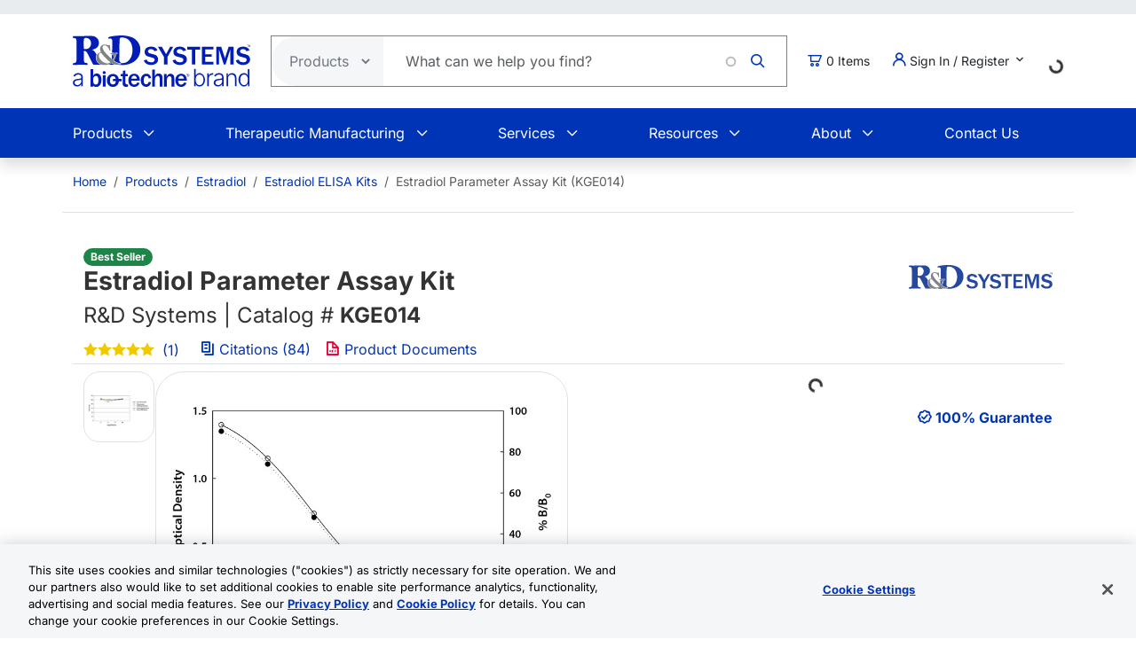

--- FILE ---
content_type: text/html; charset=UTF-8
request_url: https://www.rndsystems.com/products/estradiol-parameter-assay-kit_kge014
body_size: 24095
content:
<!DOCTYPE html>
<html lang="en" dir="ltr" prefix="og: https://ogp.me/ns#">
  <head>
    <meta charset="utf-8" />
<meta name="applicable-device" content="pc,mobile" />
<link rel="canonical" href="https://www.rndsystems.com/products/estradiol-parameter-assay-kit_kge014" />
<meta property="og:site_name" content="R&amp;D Systems" />
<meta property="og:type" content="website" />
<meta property="og:url" content="https://www.rndsystems.com/" />
<meta property="og:title" content="Estradiol Parameter Assay Kit KGE014: R&amp;D Systems" />
<meta name="Generator" content="Drupal 11 (https://www.drupal.org); Commerce 3" />
<meta name="MobileOptimized" content="width" />
<meta name="HandheldFriendly" content="true" />
<meta name="viewport" content="width=device-width, initial-scale=1.0" />
<script type="application/ld+json">{
    "@context": "https://schema.org",
    "@graph": [
        {
            "@type": "WebPage",
            "breadcrumb": {
                "@type": "BreadcrumbList",
                "itemListElement": [
                    {
                        "@type": "ListItem",
                        "position": 1,
                        "name": "Home",
                        "item": "https://www.rndsystems.com/"
                    },
                    {
                        "@type": "ListItem",
                        "position": 2,
                        "name": "Products",
                        "item": "https://www.rndsystems.com/products"
                    },
                    {
                        "@type": "ListItem",
                        "position": 3,
                        "name": "Estradiol",
                        "item": "https://www.rndsystems.com/target/estradiol"
                    },
                    {
                        "@type": "ListItem",
                        "position": 4,
                        "name": "Estradiol ELISA Kits",
                        "item": "https://www.rndsystems.com/target/estradiol/elisa-kits"
                    },
                    {
                        "@type": "ListItem",
                        "position": 5,
                        "name": "Estradiol Parameter Assay Kit (KGE014)",
                        "item": "https://www.rndsystems.com/products/estradiol-parameter-assay-kit_kge014"
                    }
                ]
            },
            "publisher": {
                "@type": "Organization",
                "@id": "https://www.rndsystems.com/",
                "name": "R\u0026D Systems",
                "url": "https://www.rndsystems.com/",
                "sameAs": [
                    "https://www.facebook.com/RnDSystems",
                    "https://x.com/rndsystems",
                    "https://www.youtube.com/user/RnDSystems",
                    "https://www.linkedin.com/company/r\u0026d-systems",
                    "https://en.wikipedia.org/wiki/R\u0026D_Systems",
                    "https://www.wikidata.org/wiki/Q30291645"
                ],
                "logo": {
                    "@type": "ImageObject",
                    "url": "https://resources.rndsystems.com/images/Social/2019RnDSystemslogoV.png",
                    "width": "115",
                    "height": "60"
                }
            }
        }
    ]
}</script>
<meta name="keywords" content="KGE014, Estradiol Assay Kit, Estrogen Assay Kit, KGEO14, KGEO14" />
<meta name="description" content="Assay range: 12.3-3000 pg/mL. Cell Culture Supernates, Serum, EDTA Plasma, Heparin Plasma. 84 publications. View Estradiol Parameter Assay Kit details." />
<script type="application/ld+json">{
    "@context": "https://schema.org",
    "@type": "Product",
    "name": "Estradiol Parameter Assay Kit",
    "sku": "KGE014",
    "mpn": "KGE014",
    "brand": {
        "@type": "Brand",
        "name": "R\u0026D Systems"
    },
    "url": "https://www.rndsystems.com/products/estradiol-parameter-assay-kit_kge014",
    "productID": "KGE014",
    "description": "The Parameter Estradiol Immunoassay is a 3.5 hour competitive enzyme \nimmunoassay designed to measure Estradiol in cell culture supernates, serum, and plasma.\u003Cbr\u003E",
    "itemCondition": "http://schema.org/NewCondition",
    "mainEntityOfPage": "https://www.rndsystems.com/products/estradiol-parameter-assay-kit_kge014",
    "image": [
        {
            "@type": "ImageObject",
            "url": "https://resources.rndsystems.com/images/products/elisa/DATA_Estradiol_KGE014_ELISA_916.jpg",
            "description": "Multi-species Estradiol ELISA Standard Curve"
        },
        {
            "@type": "ImageObject",
            "url": "https://resources.rndsystems.com/images/products/elisa/Estradiol_KGE014_ELISA_451.jpg",
            "description": "Multi-species Estradiol ELISA Linearity"
        }
    ],
    "additionalProperty": [
        {
            "@type": "PropertyValue",
            "name": "Format",
            "value": "96-well strip plate"
        },
        {
            "@type": "PropertyValue",
            "name": "Assay Length",
            "value": "3.5 hours"
        },
        {
            "@type": "PropertyValue",
            "name": "Sample Type \u0026 Volume Required Per Well",
            "value": "Cell Culture Supernates (100 µL), Serum (100 µL), EDTA Plasma (100 µL), Heparin Plasma (100 µL)"
        },
        {
            "@type": "PropertyValue",
            "name": "Sensitivity",
            "value": "12.1 pg/mL"
        },
        {
            "@type": "PropertyValue",
            "name": "Assay Range",
            "value": "12.3-3000 pg/mL (Cell Culture Supernates, Serum, EDTA Plasma, Heparin Plasma)"
        }
    ],
    "aggregateRating": {
        "@type": "AggregateRating",
        "ratingValue": 5,
        "reviewCount": 1
    },
    "isRelatedTo": [
        {
            "@type": "Product",
            "productID": "QC87",
            "name": "Parameter Immunoassay Control Set 1160  for Estradiol",
            "description": "Parameter Immunoassay Control Set 1160  for Estradiol",
            "sku": "QC87",
            "mpn": "QC87",
            "url": "https://www.rndsystems.com/products/parameter-immunoassay-control-set-1160-for-estradiol_qc87",
            "image": "",
            "brand": {
                "@type": "Brand",
                "name": "R\u0026D Systems"
            }
        }
    ],
    "offers": [
        {
            "@type": "Offer",
            "sku": "KGE014",
            "price": 470,
            "priceCurrency": "USD",
            "availability": "https://schema.org/InStock",
            "url": "https://www.rndsystems.com/products/estradiol-parameter-assay-kit_kge014",
            "itemCondition": "https://schema.org/NewCondition"
        }
    ]
}</script>
<link rel="alternate" hreflang="x-default" href="https://www.rndsystems.com/products/estradiol-parameter-assay-kit_kge014" />
<link rel="alternate" hreflang="en" href="https://www.rndsystems.com/products/estradiol-parameter-assay-kit_kge014" />
<link rel="alternate" hreflang="zh-hans" href="https://www.rndsystems.com/cn/products/estradiol-parameter-assay-kit_kge014" />
<link rel="icon" href="/themes/custom/rndsystems/images/favicon.ico" type="image/vnd.microsoft.icon" />
<script src="https://cdn.cookielaw.org/scripttemplates/otSDKStub.js" data-document-language="true" type="text/javascript" charset="UTF-8" data-domain-script="018f78f1-e389-7103-b027-326b0f039047"></script>
<script>function OptanonWrapper() {}</script>

    <title>Estradiol Parameter Assay Kit KGE014: R&amp;D Systems</title>
    <link rel="apple-touch-icon" sizes="57x57" href="/themes/custom/rndsystems/images/icons/apple-icon-57x57.png" />
<link rel="apple-touch-icon" sizes="60x60" href="/themes/custom/rndsystems/images/icons/apple-icon-60x60.png" />
<link rel="apple-touch-icon" sizes="72x72" href="/themes/custom/rndsystems/images/icons/apple-icon-72x72.png" />
<link rel="apple-touch-icon" sizes="76x76" href="/themes/custom/rndsystems/images/icons/apple-icon-76x76.png" />
<link rel="apple-touch-icon" sizes="114x114" href="/themes/custom/rndsystems/images/icons/apple-icon-114x114.png" />
<link rel="apple-touch-icon" sizes="120x120" href="/themes/custom/rndsystems/images/icons/apple-icon-120x120.png" />
<link rel="apple-touch-icon" sizes="144x144" href="/themes/custom/rndsystems/images/icons/apple-icon-144x144.png" />
<link rel="apple-touch-icon" sizes="152x152" href="/themes/custom/rndsystems/images/icons/apple-icon-152x152.png" />
<link rel="apple-touch-icon" sizes="180x180" href="/themes/custom/rndsystems/images/icons/apple-icon-180x180.png" />
<meta name="msapplication-TileColor" content="#ffffff" />
<meta name="theme-color" content="#066db2" />
<meta name="msapplication-TileImage" content="/themes/custom/rndsystems/images/icons/ms-icon-144x144.png" />
    <link rel="stylesheet" media="all" href="/sites/default/files/css/css_2k3aa7HiED-mfzfVursu0IT5T2O7r3zpG0MUNuJNrdQ.css?delta=0&amp;language=en&amp;theme=rndsystems&amp;include=[base64]" />
<link rel="stylesheet" media="all" href="/sites/default/files/css/css_MiGGwxI4J9RyAO4jUV9SqCyWqQo8Uf90Y3iw75MOpQY.css?delta=1&amp;language=en&amp;theme=rndsystems&amp;include=[base64]" />
<link rel="stylesheet" media="all" href="//resources.rndsystems.com/bootstrap/bootstrap_533.min.css" />
<link rel="stylesheet" media="all" href="/sites/default/files/css/css_XcwEQWUDXn0Scg6t4-E4aA_Ehz6jCnCAryrmhPqGvYI.css?delta=3&amp;language=en&amp;theme=rndsystems&amp;include=[base64]" />
<link rel="stylesheet" media="print" href="/sites/default/files/css/css_mRLJxbcdT8x2cIn0W67ucsNWhZNQqMsK-n6FAa3Tyrg.css?delta=4&amp;language=en&amp;theme=rndsystems&amp;include=[base64]" />
<link rel="stylesheet" media="all" href="/sites/default/files/css/css_QC8UAiOXk5pOpNfZ97OTJn-FfuDj1hPirJu9j7jyXo8.css?delta=5&amp;language=en&amp;theme=rndsystems&amp;include=[base64]" />
<link rel="stylesheet" media="print" href="/sites/default/files/css/css_Qpzv0sgPnyFCH11hT_Dxz7eshQQ7ipBKIZjgj4BSeZo.css?delta=6&amp;language=en&amp;theme=rndsystems&amp;include=[base64]" />
<link rel="stylesheet" media="all" href="//resources.rndsystems.com/css/icomoon-tocris-style.css" />
<link rel="stylesheet" media="all" href="/sites/default/files/css/css_TYm9Vy2VQOInBOhVFvudDxMsrAxeXXkCBcerH0yW86Y.css?delta=8&amp;language=en&amp;theme=rndsystems&amp;include=[base64]" />

    <style>  </style>
    <script type="application/json" data-drupal-selector="drupal-settings-json">{"path":{"baseUrl":"\/","pathPrefix":"","currentPath":"products\/estradiol-parameter-assay-kit_kge014","currentPathIsAdmin":false,"isFront":false,"currentLanguage":"en"},"pluralDelimiter":"\u0003","suppressDeprecationErrors":true,"gtag":{"tagId":"","consentMode":false,"otherIds":[],"events":[],"additionalConfigInfo":[]},"ajaxPageState":{"libraries":"[base64]","theme":"rndsystems","theme_token":null},"ajaxTrustedUrl":{"form_action_p_pvdeGsVG5zNF_XLGPTvYSKCf43t8qZYSwcfZl2uzM":true,"\/products\/estradiol-parameter-assay-kit_kge014?ajax_form=1":true},"gtm":{"tagId":null,"settings":{"data_layer":"dataLayer","include_classes":false,"allowlist_classes":"","blocklist_classes":"","include_environment":false,"environment_id":"","environment_token":""},"tagIds":["GTM-5JK4G7"]},"internationalization":{"origin":{"id":"us","label":"US","country_name":"United States","fulfillment":"AX","shipping_region":"us_shipping","shipping_office":"NOV","alternate_spellings":"US USA","country_enabled":true,"country_encased":false,"commerce_enabled":true,"credit_cards_enabled":true,"region":"North America","currency":"USD","localities":"[{\u0022text\u0022:\u0022Delaware\u0022,\u0022value\u0022:\u0022DE\u0022},{\u0022text\u0022:\u0022Hawaii\u0022,\u0022value\u0022:\u0022HI\u0022},{\u0022text\u0022:\u0022Puerto Rico\u0022,\u0022value\u0022:\u0022PR\u0022},{\u0022text\u0022:\u0022Texas\u0022,\u0022value\u0022:\u0022TX\u0022},{\u0022text\u0022:\u0022Palau\u0022,\u0022value\u0022:\u0022PW\u0022},{\u0022text\u0022:\u0022Massachusetts\u0022,\u0022value\u0022:\u0022MA\u0022},{\u0022text\u0022:\u0022Maryland\u0022,\u0022value\u0022:\u0022MD\u0022},{\u0022text\u0022:\u0022Maine\u0022,\u0022value\u0022:\u0022ME\u0022},{\u0022text\u0022:\u0022Iowa\u0022,\u0022value\u0022:\u0022IA\u0022},{\u0022text\u0022:\u0022Marshall Islands\u0022,\u0022value\u0022:\u0022MH\u0022},{\u0022text\u0022:\u0022Idaho\u0022,\u0022value\u0022:\u0022ID\u0022},{\u0022text\u0022:\u0022Michigan\u0022,\u0022value\u0022:\u0022MI\u0022},{\u0022text\u0022:\u0022Utah\u0022,\u0022value\u0022:\u0022UT\u0022},{\u0022text\u0022:\u0022Armed Forces (AA)\u0022,\u0022value\u0022:\u0022AA\u0022},{\u0022text\u0022:\u0022Minnesota\u0022,\u0022value\u0022:\u0022MN\u0022},{\u0022text\u0022:\u0022Missouri\u0022,\u0022value\u0022:\u0022MO\u0022},{\u0022text\u0022:\u0022Northern Mariana Islands\u0022,\u0022value\u0022:\u0022MP\u0022},{\u0022text\u0022:\u0022Illinois\u0022,\u0022value\u0022:\u0022IL\u0022},{\u0022text\u0022:\u0022Armed Forces (AE)\u0022,\u0022value\u0022:\u0022AE\u0022},{\u0022text\u0022:\u0022Indiana\u0022,\u0022value\u0022:\u0022IN\u0022},{\u0022text\u0022:\u0022Mississippi\u0022,\u0022value\u0022:\u0022MS\u0022},{\u0022text\u0022:\u0022Montana\u0022,\u0022value\u0022:\u0022MT\u0022},{\u0022text\u0022:\u0022Alaska\u0022,\u0022value\u0022:\u0022AK\u0022},{\u0022text\u0022:\u0022Virginia\u0022,\u0022value\u0022:\u0022VA\u0022},{\u0022text\u0022:\u0022Alabama\u0022,\u0022value\u0022:\u0022AL\u0022},{\u0022text\u0022:\u0022Armed Forces (AP)\u0022,\u0022value\u0022:\u0022AP\u0022},{\u0022text\u0022:\u0022Arkansas\u0022,\u0022value\u0022:\u0022AR\u0022},{\u0022text\u0022:\u0022American Samoa\u0022,\u0022value\u0022:\u0022AS\u0022},{\u0022text\u0022:\u0022Virgin Islands\u0022,\u0022value\u0022:\u0022VI\u0022},{\u0022text\u0022:\u0022North Carolina\u0022,\u0022value\u0022:\u0022NC\u0022},{\u0022text\u0022:\u0022North Dakota\u0022,\u0022value\u0022:\u0022ND\u0022},{\u0022text\u0022:\u0022Rhode Island\u0022,\u0022value\u0022:\u0022RI\u0022},{\u0022text\u0022:\u0022Nebraska\u0022,\u0022value\u0022:\u0022NE\u0022},{\u0022text\u0022:\u0022Arizona\u0022,\u0022value\u0022:\u0022AZ\u0022},{\u0022text\u0022:\u0022New Hampshire\u0022,\u0022value\u0022:\u0022NH\u0022},{\u0022text\u0022:\u0022New Jersey\u0022,\u0022value\u0022:\u0022NJ\u0022},{\u0022text\u0022:\u0022Vermont\u0022,\u0022value\u0022:\u0022VT\u0022},{\u0022text\u0022:\u0022New Mexico\u0022,\u0022value\u0022:\u0022NM\u0022},{\u0022text\u0022:\u0022Florida\u0022,\u0022value\u0022:\u0022FL\u0022},{\u0022text\u0022:\u0022Micronesia\u0022,\u0022value\u0022:\u0022FM\u0022},{\u0022text\u0022:\u0022Nevada\u0022,\u0022value\u0022:\u0022NV\u0022},{\u0022text\u0022:\u0022Washington\u0022,\u0022value\u0022:\u0022WA\u0022},{\u0022text\u0022:\u0022New York\u0022,\u0022value\u0022:\u0022NY\u0022},{\u0022text\u0022:\u0022South Carolina\u0022,\u0022value\u0022:\u0022SC\u0022},{\u0022text\u0022:\u0022South Dakota\u0022,\u0022value\u0022:\u0022SD\u0022},{\u0022text\u0022:\u0022Wisconsin\u0022,\u0022value\u0022:\u0022WI\u0022},{\u0022text\u0022:\u0022Ohio\u0022,\u0022value\u0022:\u0022OH\u0022},{\u0022text\u0022:\u0022Georgia\u0022,\u0022value\u0022:\u0022GA\u0022},{\u0022text\u0022:\u0022Oklahoma\u0022,\u0022value\u0022:\u0022OK\u0022},{\u0022text\u0022:\u0022California\u0022,\u0022value\u0022:\u0022CA\u0022},{\u0022text\u0022:\u0022West Virginia\u0022,\u0022value\u0022:\u0022WV\u0022},{\u0022text\u0022:\u0022Wyoming\u0022,\u0022value\u0022:\u0022WY\u0022},{\u0022text\u0022:\u0022Oregon\u0022,\u0022value\u0022:\u0022OR\u0022},{\u0022text\u0022:\u0022Kansas\u0022,\u0022value\u0022:\u0022KS\u0022},{\u0022text\u0022:\u0022Colorado\u0022,\u0022value\u0022:\u0022CO\u0022},{\u0022text\u0022:\u0022Kentucky\u0022,\u0022value\u0022:\u0022KY\u0022},{\u0022text\u0022:\u0022Guam\u0022,\u0022value\u0022:\u0022GU\u0022},{\u0022text\u0022:\u0022Pennsylvania\u0022,\u0022value\u0022:\u0022PA\u0022},{\u0022text\u0022:\u0022Connecticut\u0022,\u0022value\u0022:\u0022CT\u0022},{\u0022text\u0022:\u0022Louisiana\u0022,\u0022value\u0022:\u0022LA\u0022},{\u0022text\u0022:\u0022Tennessee\u0022,\u0022value\u0022:\u0022TN\u0022},{\u0022text\u0022:\u0022District of Columbia\u0022,\u0022value\u0022:\u0022DC\u0022}]","phone_pattern":"","country_shipping":"45","shipping_delay":0,"country_contact_message":"","product_block_message":"","default_language_setting":"en","default_contact_email":""},"languagePrefix":"\/"},"dataLayer":{"loginTime":null,"customerType":["anonymous"],"loggedIn":false},"TBMegaMenu":{"TBElementsCounter":{"column":null},"theme":"rndsystems","a5c98f82-e846-4825-9031-04859d3734e6":{"arrows":""}},"rndOnetrust":{"isProd":true,"domainScript":"018f78f1-e389-7103-b027-326b0f039047"},"ajax":{"edit-submit":{"callback":"::ajaxSubmitCallback","wrapper":"quick-order-form-wrapper","effect":"fade","progress":{"type":"throbber","message":null},"event":"mousedown","keypress":true,"prevent":"click","url":"\/products\/estradiol-parameter-assay-kit_kge014?ajax_form=1","httpMethod":"POST","dialogType":"ajax","submit":{"_triggering_element_name":"op","_triggering_element_value":"Add to Order"}}},"user":{"uid":0,"permissionsHash":"b374031e2c3b63608b6f5addd56f35fb7a787bec903c678775cb449527eb6227"}}</script>
<script src="/sites/default/files/js/js_Gm6S3Vty9p94jG264zU1jqZxGByr1wfJm7Z0VpUBGjw.js?scope=header&amp;delta=0&amp;language=en&amp;theme=rndsystems&amp;include=[base64]"></script>
<script src="/modules/contrib/google_tag/js/gtag.js?t92kyw"></script>
<script src="/modules/contrib/google_tag/js/gtm.js?t92kyw"></script>

    <link rel="manifest" href="/themes/custom/rndsystems/manifest.json" />
    <script src="/themes/custom/rndsystems/sw.js"></script>
  </head>
  <body class="path-- user-anonymous page-products no-sidebars anonymous">
    <a href="#main-content" class="visually-hidden focusable">
      Skip to main content
    </a>
    <noscript><iframe src="https://www.googletagmanager.com/ns.html?id=GTM-5JK4G7"
                  height="0" width="0" style="display:none;visibility:hidden"></iframe></noscript>

      <div class="dialog-off-canvas-main-canvas" data-off-canvas-main-canvas>
    <div class="page">
  
<header id="header" role="banner" class="flex-header shadow bg-body-tertiary header-normal">
      <div class="navbar navbar-expand-lg bg-body-secondary py-2 small">
      <div class="container">
      </div>
    </div>
              <div class="header-style-1 navbar-expand-lg p-0">
        <div class="bg-white">
                    <div class="container">
            <div class="row py-4 align-items-center position-relative">
              <div class="col-8 col-lg-auto text-center text-lg-start mb-3 mb-lg-0 order-3 order-lg-0">
                                  
  <div class="region region--header grid-full layout--pass--content-medium">
    

<div id="block-rndsystems-site-branding" class="block block-system block-system-branding-block block-rndsystems-site-branding">
  
    
        <a href="/" rel="home" class="navbar-brand">
      <img src="/themes/custom/rndsystems/images/rnd-bio-techne-logo-vert.svg" alt="Home" class="img-fluid" fetchpriority="high" width="365" height="174" />
    </a>
      
</div>

  </div>

                              </div>
              <div class="col-lg col-md-12 order-4 order-lg-0">
                                  
  <div class="region region--search grid-full layout--pass--content-medium">
    

<div class="block-product-search-bar-block block block-product-search block-rndsystems-productsearchbarblock" id="block-rndsystems-productsearchbarblock">
  
    
      <div class="block-content">
      <div class="row">
  <div class="col-sm-12 search-bar">
    <form class="product-search-form d-flex align-items-center align-self-stretch justify-content-between position-relative rounded-pill h-100 overflow-hidden"
          action="/search" method="get"
          id="product-search-form" accept-charset="UTF-8"
          data-date="2026-01-19 03:01:44">
      <div class="input-group mb-0 border-1 position-relative" id="edit-container">
        <div
          class="js-form-type-select position-relative d-flex align-items-center overflow-hidden gap-5 pe-1">
          <select class="dropdown-select text-dark-gray js-search-section-dropdown me-2 ps-3 border-0 h-100 b-0"
                  id="edit-search-type" name="search_type"
                  aria-label="Select search type">
                          <option value="products">Products</option>
                          <option value="resources">Resources</option>
                      </select>
        </div>
        <input
          placeholder="What can we help you find?"
          autocomplete="off"
          class="form-control js-search-bar form-autocomplete form-text required ui-autocomplete-input border-0 d-flex gap-2 position-relative pe-4 m-0 shadow-none"
          title="What can we help you find?"
          data-autocomplete-path="/ajax/product-search/auto-suggest"
          type="text" id="product-search-keywords" name="keywords" value="" size="60"
          maxlength="256" required="required" aria-required="true"
          data-once="autocomplete" spellcheck="false">
          <div class="fade-overlay"></div>
        <div class="form-actions" id="edit-actions">
          <div class="input-group-append">
            <input
              class="icon-rnd-icon-search form-submit border-0 d-flex justify-content-center align-items-center pt-1 pr-1 pb-1 pl-1 ms-3 me-4 my-0" type="submit" value="">
          </div>
        </div>
      </div>
    </form>
  </div>
</div>

    </div>
  </div>

  </div>

                              </div>
                              <div class="col-2 col-lg-auto text-center text-lg-start order-3 order-lg-0">
                  
  <div class="region region--cart grid-full layout--pass--content-medium">
    

<div id="block-rndsystems-cartitemcount" class="block block-custom-commerce-cart block-cart-item-count-block block-rndsystems-cartitemcount">
  
    
      <div class="block-content">
          <a class="my-cart-button d-lg-flex flex-row align-items-center text-body text-decoration-none" href="/cart">
    <span class="icon-rnd-icon-cart" aria-hidden="true"></span>
    <span class="visually-hidden">Cart</span><span class="d-none d-lg-block">&nbsp;</span><span class="cart-item-count d-none d-lg-block"></span>
  </a>

    </div>
  </div>

  </div>

                </div>
                                            <div class="col-lg-auto col-md-12 text-center text-lg-start order-5 order-lg-0 d-lg-block">
                  <button
                    class="btn my-account-button btn-sm dropdown p-0 d-lg-flex align-items-center justify-content-start"
                    type="button" data-bs-toggle="dropdown" aria-expanded="false">
                                                              <span class="my-account-description">
                        <span class="icon-rnd-icon-user"></span>&nbsp;Sign In / Register
                        <span class="icon-keyboard_arrow_down d-inline-block"></span>
                      </span>
                                      </button>
                  <ul class="dropdown-menu p-3 text-black">
                                                              <button type="button" class="border-0 fs-6 navbar-toggler p-0"
                              data-bs-toggle="collapse" data-bs-target="#secondary-nav" aria-label="Toggle navigation">
                        <span class="navbar-toggler-icon"></span>
                      </button>
                      <div id="secondary-nav" class="collapse navbar-collapse d-block">
                        
  <div class="region d-lg-flex justify-content-lg-end align-items-center region--secondary-menu grid-full layout--pass--content-medium">
    <div role="navigation" aria-labelledby="block-rndsystems-account-menu-menu" id="block-rndsystems-account-menu" class="block block-menu menu--account block- block-rndsystems-account-menu">
            
  <h2 class="visually-hidden block-title" id="block-rndsystems-account-menu-menu">User account menu</h2>
  

        <div class="block-content">
      
              <ul region="secondary_menu" class="list-inline menu-account fw-bold" role="menu">
                            <li class="border-bottom py-2" role="menuitem">
            <a href="/user/login" class="nav-link--user-login" data-drupal-link-system-path="user/login">Log in</a>
          </li>
                            <li class="border-bottom py-2" role="menuitem">
            <a href="/user/register" class="nav-link--user-register" data-drupal-link-system-path="user/register">Create new account</a>
          </li>
                <li class="list-inline-item quick-order-menu-item" role="menuitem" onclick="event.stopPropagation();">
          <div class="quick-order-wrapper">
            

<div class="block block-bulk-orders block-quick-order-dropdown">
  
    
      <div class="block-content">
      

<div class="quick-order-menu-wrapper d-flex flex-column w-100 gap-2">
  <button
    type="button"
    class="quick-order-menu-trigger px-0 py-2 fw-bold text-primary-color d-flex justify-content-between align-items-center w-100"
    aria-expanded="false"
  >
    <span class="text-decoration-none">Quick Order</span>
    <svg width="12" height="8" viewBox="0 0 12 8" fill="currentColor" class="quick-order-arrow ms-2">
      <path d="M1 1l5 5 5-5" stroke="currentColor" stroke-width="2" fill="none"/>
    </svg>
  </button>

  <div class="quick-order-menu-form bg-transparent p-0 w-100" hidden>
    <div class="quick-order-inline">
      <div class="quick-order-inline-form">
        <div id="quick-order-form-wrapper">
<form class="quick-order-dropdown-form" data-drupal-selector="quick-order-dropdown-form" action="/products/estradiol-parameter-assay-kit_kge014" method="post" id="quick-order-dropdown-form" accept-charset="UTF-8">
  



          <div class="form-item js-form-item py-2 js-form-type-textfield form-type-textfield js-form-item-catalog-number form-item-catalog-number form-no-label">
          <label for="edit-catalog-number" class="sr-only js-form-required form-required">Catalog Number</label>
                          


<input autocomplete="off" class="quick-order-field form-text required form-control rounded-pill p-3" data-drupal-selector="edit-catalog-number" type="text" id="edit-catalog-number" name="catalog_number" value="" size="30" maxlength="255" placeholder="catalog #" required="required" />


 
                          </div>



<input autocomplete="off" data-drupal-selector="form-f6szfwapltllknmikwyqqbq501j7q-k1nju3-i0cad4" type="hidden" name="form_build_id" value="form-F6sZfWAPltLLknMikWYqqbq501j7Q_k1NJu3-I0Cad4" class="form-control rounded-pill p-3" />




<input data-drupal-selector="edit-quick-order-dropdown-form" type="hidden" name="form_id" value="quick_order_dropdown_form" class="form-control rounded-pill p-3" />

    
<div class="quick-order-actions form-actions form-item column-gap-2 js-form-wrapper form-wrapper" data-drupal-selector="edit-actions" id="edit-actions">  <button class="button--primary quick-order-submit button js-form-submit form-submit secondary-button btn" data-drupal-selector="edit-submit" type="submit" id="edit-submit" name="op" value="Add to Order">
  Add to Order
</button>

  <button class="button--secondary quick-order-bulk button js-form-submit form-submit secondary-button btn" data-drupal-selector="edit-bulk" formnovalidate="formnovalidate" type="submit" id="edit-bulk" name="op" value="Add Multiple Items">
  Add Multiple Items
</button>

</div>

</form>
</div>
      </div>
    </div>
  </div>
</div>

    </div>
  </div>

          </div>
        </li>
      </ul>
      

    </div>
  </div>

  </div>

                      </div>
                                      </ul>
                </div>
                                            <div class="col-lg-auto col-md-12 text-center text-lg-start order-5 d-lg-block">
                  
  <div class="region region--internationalisation grid-full layout--pass--content-medium">
    

<div id="block-rndsystems-i18ncountryselect" class="block block-internationalization block-i18n-country-select block-rndsystems-i18ncountryselect">
  
    
      <div class="block-content">
      <div id="country-select-block-placeholder">
  <div id="country-select-block-spinner" class="spinner-border spinner-border-sm mt-3 ml-3" role="status">
    <span class="visually-hidden">Loading...</span>
  </div>
</div>

    </div>
  </div>

  </div>

                </div>
                            <div class="col-2 col-lg-12 order-1 order-lg-0 d-block d-lg-none">
                <div class="menu mobile-nav-area">
                  <div id="mobile-nav"></div>
                </div>
              </div>
            </div>
          </div>
          <div class="bg-primary-color text-white d-none d-lg-block">
            <div class="container">
              <div class="w-100">
                <div id="primary-nav">
                                      
  <div class="region region--primary-menu grid-full layout--pass--content-medium">
    

<div id="block-rndsystems-mainnavigation" class="block block-tb-megamenu block-tb-megamenu-menu-blockmain block-rndsystems-mainnavigation">
  
    
      <div class="block-content">
      <style type="text/css">
  .tbm.animate .tbm-item > .tbm-submenu, .tbm.animate.slide .tbm-item > .tbm-submenu > div {
    transition-delay: 200ms;  -webkit-transition-delay: 200ms;  -ms-transition-delay: 200ms;  -o-transition-delay: 200ms;  transition-duration: 400ms;  -webkit-transition-duration: 400ms;  -ms-transition-duration: 400ms;  -o-transition-duration: 400ms;
  }
</style>
<nav  class="tbm tbm-main tbm-no-arrows animate slide" id="a5c98f82-e846-4825-9031-04859d3734e6" data-breakpoint="992" data-duration="400" data-delay="200" aria-label="main navigation">
      <button class="tbm-button" type="button" aria-label="Toggle Menu Button">
      <span class="tbm-button-container">
        <span></span>
        <span></span>
        <span></span>
        <span></span>
      </span>
    </button>
    <div class="tbm-collapse ">
    <ul  class="tbm-nav level-0 items-6" >
          <li  class="tbm-item level-1 tbm-item--has-dropdown" aria-level="1" >
      <div class="tbm-link-container">
            <span class="tbm-link level-1 no-link tbm-toggle" tabindex="0" aria-expanded="false">
                Products
          </span>
                <button class="tbm-submenu-toggle"><span class="visually-hidden">Toggle submenu</span></button>
          </div>
    <div  class="tbm-submenu tbm-item-child">
      <div  class="tbm-row">
      <div  class="tbm-column span4">
  <div class="tbm-column-inner">
               <ul  class="tbm-subnav level-1 items-1">
          <li  class="tbm-item level-2 tbm-group" aria-level="2" >
      <div class="tbm-link-container">
            <span class="tbm-link level-2 no-link tbm-group-title" tabindex="0" aria-expanded="false">
                Products By Category
          </span>
            </div>
    <div  class="tbm-group-container tbm-item-child">
      <div  class="tbm-row">
      <div  class="tbm-column span12">
  <div class="tbm-column-inner">
               <ul  class="tbm-subnav level-2 items-10">
        <li  class="tbm-item level-3" aria-level="3" >
      <div class="tbm-link-container">
            <a href="/products/proteins"  class="tbm-link level-3">
                Recombinant Proteins
          </a>
            </div>
    
</li>

        <li  class="tbm-item level-3" aria-level="3" >
      <div class="tbm-link-container">
            <a href="/products/antibodies"  class="tbm-link level-3">
                Antibodies
          </a>
            </div>
    
</li>

        <li  class="tbm-item level-3" aria-level="3" >
      <div class="tbm-link-container">
            <a href="/products/activity-assays-reagents"  class="tbm-link level-3">
                Biological Activity Assays
          </a>
            </div>
    
</li>

        <li  class="tbm-item level-3" aria-level="3" >
      <div class="tbm-link-container">
            <a href="/products/cell-culture"  class="tbm-link level-3">
                Cell Culture
          </a>
            </div>
    
</li>

        <li  class="tbm-item level-3" aria-level="3" >
      <div class="tbm-link-container">
            <a href="/products/elisas"  class="tbm-link level-3">
                ELISA Kits
          </a>
            </div>
    
</li>

        <li  class="tbm-item level-3" aria-level="3" >
      <div class="tbm-link-container">
            <a href="/products/enzymes"  class="tbm-link level-3">
                Enzymes
          </a>
            </div>
    
</li>

        <li  class="tbm-item level-3" aria-level="3" >
      <div class="tbm-link-container">
            <a href="/products/luminex-assays-and-high-performance-assays"  class="tbm-link level-3">
                Luminex Assays &amp; Instruments
          </a>
            </div>
    
</li>

        <li  class="tbm-item level-3" aria-level="3" >
      <div class="tbm-link-container">
            <a href="/products/proteome-profiler-antibody-arrays"  class="tbm-link level-3">
                Proteome Profiler Antibody Arrays
          </a>
            </div>
    
</li>

        <li  class="tbm-item level-3" aria-level="3" >
      <div class="tbm-link-container">
            <a href="/products/small-molecules-peptides"  class="tbm-link level-3">
                Small Molecules &amp; Peptides
          </a>
            </div>
    
</li>

  </ul>

      </div>
</div>

  </div>

  </div>

</li>

  </ul>

      </div>
</div>

      <div  class="tbm-column span4">
  <div class="tbm-column-inner">
               <ul  class="tbm-subnav level-1 items-1">
          <li  class="tbm-item level-2 tbm-group" aria-level="2" >
      <div class="tbm-link-container">
            <span class="tbm-link level-2 no-link tbm-group-title" tabindex="0" aria-expanded="false">
                Products By Research Area
          </span>
            </div>
    <div  class="tbm-group-container tbm-item-child">
      <div  class="tbm-row">
      <div  class="tbm-column span12">
  <div class="tbm-column-inner">
               <ul  class="tbm-subnav level-2 items-14">
        <li  class="tbm-item level-3" aria-level="3" >
      <div class="tbm-link-container">
            <a href="/research-area/apoptosis"  class="tbm-link level-3">
                Apoptosis and Cell Viability
          </a>
            </div>
    
</li>

        <li  class="tbm-item level-3" aria-level="3" >
      <div class="tbm-link-container">
            <a href="/research-area/cancer"  class="tbm-link level-3">
                Cancer Biology
          </a>
            </div>
    
</li>

        <li  class="tbm-item level-3" aria-level="3" >
      <div class="tbm-link-container">
            <a href="/research-area/cardiovascular"  class="tbm-link level-3">
                Cardiovascular Biology
          </a>
            </div>
    
</li>

        <li  class="tbm-item level-3" aria-level="3" >
      <div class="tbm-link-container">
            <a href="/research-area/cell-biology"  class="tbm-link level-3">
                Cell Biology
          </a>
            </div>
    
</li>

        <li  class="tbm-item level-3" aria-level="3" >
      <div class="tbm-link-container">
            <a href="/research-area/cell-therapy"  class="tbm-link level-3">
                Cell Therapy
          </a>
            </div>
    
</li>

        <li  class="tbm-item level-3" aria-level="3" >
      <div class="tbm-link-container">
            <a href="/research-area/epigenetics"  class="tbm-link level-3">
                Epigenetics
          </a>
            </div>
    
</li>

        <li  class="tbm-item level-3" aria-level="3" >
      <div class="tbm-link-container">
            <a href="/research-area/glycobiology"  class="tbm-link level-3">
                Glycobiology
          </a>
            </div>
    
</li>

        <li  class="tbm-item level-3" aria-level="3" >
      <div class="tbm-link-container">
            <a href="/research-area/hypoxia"  class="tbm-link level-3">
                Hypoxia
          </a>
            </div>
    
</li>

        <li  class="tbm-item level-3" aria-level="3" >
      <div class="tbm-link-container">
            <a href="/research-area/immunology"  class="tbm-link level-3">
                Immunology
          </a>
            </div>
    
</li>

        <li  class="tbm-item level-3" aria-level="3" >
      <div class="tbm-link-container">
            <a href="/research-area/immunotherapy"  class="tbm-link level-3">
                Immunotherapy
          </a>
            </div>
    
</li>

        <li  class="tbm-item level-3" aria-level="3" >
      <div class="tbm-link-container">
            <a href="/research-area/neuroscience"  class="tbm-link level-3">
                Neuroscience
          </a>
            </div>
    
</li>

        <li  class="tbm-item level-3" aria-level="3" >
      <div class="tbm-link-container">
            <a href="/products/stem-cell-products"  class="tbm-link level-3">
                Stem Cell Biology
          </a>
            </div>
    
</li>

        <li  class="tbm-item level-3" aria-level="3" >
      <div class="tbm-link-container">
            <a href="/research-area"  class="tbm-link level-3">
                View All Research Areas
          </a>
            </div>
    
</li>

  </ul>

      </div>
</div>

  </div>

  </div>

</li>

  </ul>

      </div>
</div>

      <div  class="tbm-column span4">
  <div class="tbm-column-inner">
               <ul  class="tbm-subnav level-1 items-1">
          <li  class="tbm-item level-2 tbm-group" aria-level="2" >
      <div class="tbm-link-container">
            <span class="tbm-link level-2 no-link tbm-group-title" tabindex="0" aria-expanded="false">
                Products By Application
          </span>
            </div>
    <div  class="tbm-group-container tbm-item-child">
      <div  class="tbm-row">
      <div  class="tbm-column span12">
  <div class="tbm-column-inner">
               <ul  class="tbm-subnav level-2 items-7">
        <li  class="tbm-item level-3" aria-level="3" >
      <div class="tbm-link-container">
            <a href="/applications/crispr"  class="tbm-link level-3">
                CRISPR
          </a>
            </div>
    
</li>

        <li  class="tbm-item level-3" aria-level="3" >
      <div class="tbm-link-container">
            <a href="/applications/flow-cytometry"  class="tbm-link level-3">
                Flow Cytometry
          </a>
            </div>
    
</li>

        <li  class="tbm-item level-3" aria-level="3" >
      <div class="tbm-link-container">
            <a href="/applications/immunoassays"  class="tbm-link level-3">
                Immunoassays
          </a>
            </div>
    
</li>

        <li  class="tbm-item level-3" aria-level="3" >
      <div class="tbm-link-container">
            <a href="/applications/immunocytochemistry"  class="tbm-link level-3">
                Immunocytochemistry (ICC)
          </a>
            </div>
    
</li>

        <li  class="tbm-item level-3" aria-level="3" >
      <div class="tbm-link-container">
            <a href="/applications/immunohistochemistry"  class="tbm-link level-3">
                Immunohistochemistry (IHC)
          </a>
            </div>
    
</li>

        <li  class="tbm-item level-3" aria-level="3" >
      <div class="tbm-link-container">
            <a href="/applications/mass-cytometry"  class="tbm-link level-3">
                Mass Cytometry
          </a>
            </div>
    
</li>

        <li  class="tbm-item level-3" aria-level="3" >
      <div class="tbm-link-container">
            <a href="/research-area/organoids-3d-culture"  class="tbm-link level-3">
                Organoids
          </a>
            </div>
    
</li>

  </ul>

      </div>
</div>

  </div>

  </div>

</li>

  </ul>

      </div>
</div>

  </div>

  </div>

</li>

          <li  class="tbm-item level-1 tbm-item--has-dropdown" aria-level="1" >
      <div class="tbm-link-container">
            <span class="tbm-link level-1 no-link tbm-toggle" tabindex="0" aria-expanded="false">
                Therapeutic Manufacturing
          </span>
                <button class="tbm-submenu-toggle"><span class="visually-hidden">Toggle submenu</span></button>
          </div>
    <div  class="tbm-submenu tbm-item-child">
      <div  class="tbm-row">
      <div  class="tbm-column span2">
  <div class="tbm-column-inner">
               <ul  class="tbm-subnav level-1 items-1">
          <li  class="tbm-item level-2 tbm-group" aria-level="2" >
      <div class="tbm-link-container">
            <span class="tbm-link level-2 no-link tbm-group-title" tabindex="0" aria-expanded="false">
                GMP Products
          </span>
            </div>
    <div  class="tbm-group-container tbm-item-child">
      <div  class="tbm-row">
      <div  class="tbm-column span12">
  <div class="tbm-column-inner">
               <ul  class="tbm-subnav level-2 items-3">
        <li  class="tbm-item level-3" aria-level="3" >
      <div class="tbm-link-container">
            <a href="/products/gmp/proteins"  class="tbm-link level-3">
                GMP Proteins
          </a>
            </div>
    
</li>

        <li  class="tbm-item level-3" aria-level="3" >
      <div class="tbm-link-container">
            <a href="/products/tcbuster-genome-engineering"  class="tbm-link level-3">
                Gene Engineering Reagents
          </a>
            </div>
    
</li>

  </ul>

      </div>
</div>

  </div>

  </div>

</li>

  </ul>

      </div>
</div>

      <div  class="tbm-column span2">
  <div class="tbm-column-inner">
               <ul  class="tbm-subnav level-1 items-1">
          <li  class="tbm-item level-2 tbm-group" aria-level="2" >
      <div class="tbm-link-container">
            <span class="tbm-link level-2 no-link tbm-group-title" tabindex="0" aria-expanded="false">
                GMP Resources
          </span>
            </div>
    <div  class="tbm-group-container tbm-item-child">
      <div  class="tbm-row">
      <div  class="tbm-column span12">
  <div class="tbm-column-inner">
               <ul  class="tbm-subnav level-2 items-4">
        <li  class="tbm-item level-3" aria-level="3" >
      <div class="tbm-link-container">
            <a href="/products/gmp/closed-process-solutions"  class="tbm-link level-3">
                Closed Process Solutions
          </a>
            </div>
    
</li>

        <li  class="tbm-item level-3" aria-level="3" >
      <div class="tbm-link-container">
            <a href="/products/gmp/gmp-capabilities"  class="tbm-link level-3">
                GMP Capabilities
          </a>
            </div>
    
</li>

        <li  class="tbm-item level-3" aria-level="3" >
      <div class="tbm-link-container">
            <a href="/products/gmp/ruo-to-gmp"  class="tbm-link level-3">
                Transition to GMP
          </a>
            </div>
    
</li>

        <li  class="tbm-item level-3" aria-level="3" >
      <div class="tbm-link-container">
            <a href="/products/gmp/loa-request"  class="tbm-link level-3">
                DMF/LOA Request
          </a>
            </div>
    
</li>

  </ul>

      </div>
</div>

  </div>

  </div>

</li>

  </ul>

      </div>
</div>

      <div  class="tbm-column span2">
  <div class="tbm-column-inner">
               <ul  class="tbm-subnav level-1 items-1">
          <li  class="tbm-item level-2 tbm-group" aria-level="2" >
      <div class="tbm-link-container">
            <span class="tbm-link level-2 no-link tbm-group-title" tabindex="0" aria-expanded="false">
                Instruments &amp; Kits
          </span>
            </div>
    <div  class="tbm-group-container tbm-item-child">
      <div  class="tbm-row">
      <div  class="tbm-column span12">
  <div class="tbm-column-inner">
               <ul  class="tbm-subnav level-2 items-2">
        <li  class="tbm-item level-3" aria-level="3" >
      <div class="tbm-link-container">
            <a href="/products/elisas"  class="tbm-link level-3">
                ELISA Kits
          </a>
            </div>
    
</li>

        <li  class="tbm-item level-3" aria-level="3" >
      <div class="tbm-link-container">
            <a href="/products/luminex-assays-and-high-performance-assays/luminex-instruments"  class="tbm-link level-3">
                Luminex
          </a>
            </div>
    
</li>

  </ul>

      </div>
</div>

  </div>

  </div>

</li>

  </ul>

      </div>
</div>

      <div  class="tbm-column span4">
  <div class="tbm-column-inner">
               <ul  class="tbm-subnav level-1 items-1">
          <li  class="tbm-item level-2 tbm-group" aria-level="2" >
      <div class="tbm-link-container">
            <span class="tbm-link level-2 no-link tbm-group-title" tabindex="0" aria-expanded="false">
                Research Areas
          </span>
            </div>
    <div  class="tbm-group-container tbm-item-child">
      <div  class="tbm-row">
      <div  class="tbm-column span12">
  <div class="tbm-column-inner">
               <ul  class="tbm-subnav level-2 items-2">
        <li  class="tbm-item level-3" aria-level="3" >
      <div class="tbm-link-container">
            <a href="/research-area/cell-therapy"  class="tbm-link level-3">
                Cell &amp; Gene Therapy
          </a>
            </div>
    
</li>

        <li  class="tbm-item level-3" aria-level="3" >
      <div class="tbm-link-container">
            <a href="/products/immuno-oncology-research"  class="tbm-link level-3">
                Immuno-Oncology
          </a>
            </div>
    
</li>

  </ul>

      </div>
</div>

  </div>

  </div>

</li>

  </ul>

      </div>
</div>

  </div>

  </div>

</li>

          <li  class="tbm-item level-1 tbm-item--has-dropdown" aria-level="1" >
      <div class="tbm-link-container">
            <span class="tbm-link level-1 no-link tbm-toggle" tabindex="0" aria-expanded="false">
                Services
          </span>
                <button class="tbm-submenu-toggle"><span class="visually-hidden">Toggle submenu</span></button>
          </div>
    <div  class="tbm-submenu tbm-item-child">
      <div  class="tbm-row">
      <div  class="tbm-column span3">
  <div class="tbm-column-inner">
               <ul  class="tbm-subnav level-1 items-1">
          <li  class="tbm-item level-2 tbm-group" aria-level="2" >
      <div class="tbm-link-container">
            <span class="tbm-link level-2 no-link tbm-group-title" tabindex="0" aria-expanded="false">
                Custom Quotes
          </span>
            </div>
    <div  class="tbm-group-container tbm-item-child">
      <div  class="tbm-row">
      <div  class="tbm-column span12">
  <div class="tbm-column-inner">
               <ul  class="tbm-subnav level-2 items-1">
        <li  class="tbm-item level-3" aria-level="3" >
      <div class="tbm-link-container">
            <a href="/services/bulk-quote-request"  class="tbm-link level-3">
                Bulk/Custom Formulation
          </a>
            </div>
    
</li>

  </ul>

      </div>
</div>

  </div>

  </div>

</li>

  </ul>

      </div>
</div>

      <div  class="tbm-column span3">
  <div class="tbm-column-inner">
               <ul  class="tbm-subnav level-1 items-1">
          <li  class="tbm-item level-2 tbm-group" aria-level="2" >
      <div class="tbm-link-container">
            <span class="tbm-link level-2 no-link tbm-group-title" tabindex="0" aria-expanded="false">
                Custom Services
          </span>
            </div>
    <div  class="tbm-group-container tbm-item-child">
      <div  class="tbm-row">
      <div  class="tbm-column span12">
  <div class="tbm-column-inner">
               <ul  class="tbm-subnav level-2 items-8">
        <li  class="tbm-item level-3" aria-level="3" >
      <div class="tbm-link-container">
            <a href="/services"  class="tbm-link level-3">
                All Custom Services
          </a>
            </div>
    
</li>

        <li  class="tbm-item level-3" aria-level="3" >
      <div class="tbm-link-container">
            <a href="/services/bioactivity-testing-services"  class="tbm-link level-3">
                Bioactivity Testing Services
          </a>
            </div>
    
</li>

        <li  class="tbm-item level-3" aria-level="3" >
      <div class="tbm-link-container">
            <a href="/services/custom-antibody-services"  class="tbm-link level-3">
                Custom Antibody Services
          </a>
            </div>
    
</li>

        <li  class="tbm-item level-3" aria-level="3" >
      <div class="tbm-link-container">
            <a href="/services/custom-services-cell-gene-therapies"  class="tbm-link level-3">
                Custom Cell &amp; Gene Therapy Services
          </a>
            </div>
    
</li>

        <li  class="tbm-item level-3" aria-level="3" >
      <div class="tbm-link-container">
            <a href="/services/assay-production-custom-development-services"  class="tbm-link level-3">
                Custom ELISA Services
          </a>
            </div>
    
</li>

        <li  class="tbm-item level-3" aria-level="3" >
      <div class="tbm-link-container">
            <a href="/services/luminex-assays-custom-development-services"  class="tbm-link level-3">
                Custom Luminex Services
          </a>
            </div>
    
</li>

        <li  class="tbm-item level-3" aria-level="3" >
      <div class="tbm-link-container">
            <a href="/services/protein-services"  class="tbm-link level-3">
                Custom Protein Services
          </a>
            </div>
    
</li>

        <li  class="tbm-item level-3" aria-level="3" >
      <div class="tbm-link-container">
            <a href="/services/gmp-antibody-services"  class="tbm-link level-3">
                GMP Antibody Services
          </a>
            </div>
    
</li>

  </ul>

      </div>
</div>

  </div>

  </div>

</li>

  </ul>

      </div>
</div>

  </div>

  </div>

</li>

          <li  class="tbm-item level-1 tbm-item--has-dropdown" aria-level="1" >
      <div class="tbm-link-container">
            <span class="tbm-link level-1 no-link tbm-toggle" tabindex="0" aria-expanded="false">
                Resources
          </span>
                <button class="tbm-submenu-toggle"><span class="visually-hidden">Toggle submenu</span></button>
          </div>
    <div  class="tbm-submenu tbm-item-child">
      <div  class="tbm-row">
      <div  class="tbm-column span3">
  <div class="tbm-column-inner">
               <ul  class="tbm-subnav level-1 items-1">
          <li  class="tbm-item level-2 tbm-group" aria-level="2" >
      <div class="tbm-link-container">
            <span class="tbm-link level-2 no-link tbm-group-title" tabindex="0" aria-expanded="false">
                Scientific Resources
          </span>
            </div>
    <div  class="tbm-group-container tbm-item-child">
      <div  class="tbm-row">
      <div  class="tbm-column span12">
  <div class="tbm-column-inner">
               <ul  class="tbm-subnav level-2 items-10">
        <li  class="tbm-item level-3" aria-level="3" >
      <div class="tbm-link-container">
            <a href="/resources/blog"  class="tbm-link level-3">
                Blog
          </a>
            </div>
    
</li>

        <li  class="tbm-item level-3" aria-level="3" >
      <div class="tbm-link-container">
            <a href="/resources/cell-markers"  class="tbm-link level-3">
                Cell Markers
          </a>
            </div>
    
</li>

        <li  class="tbm-item level-3" aria-level="3" >
      <div class="tbm-link-container">
            <a href="/resources/faqs"  class="tbm-link level-3">
                FAQs
          </a>
            </div>
    
</li>

        <li  class="tbm-item level-3" aria-level="3" >
      <div class="tbm-link-container">
            <a href="/resources/interviews"  class="tbm-link level-3">
                Interviews
          </a>
            </div>
    
</li>

        <li  class="tbm-item level-3" aria-level="3" >
      <div class="tbm-link-container">
            <a href="/resources/literature"  class="tbm-link level-3">
                Literature
          </a>
            </div>
    
</li>

        <li  class="tbm-item level-3" aria-level="3" >
      <div class="tbm-link-container">
            <a href="/resources/protocols"  class="tbm-link level-3">
                Protocols &amp; Troubleshooting
          </a>
            </div>
    
</li>

        <li  class="tbm-item level-3" aria-level="3" >
      <div class="tbm-link-container">
            <a href="/resources/articles"  class="tbm-link level-3">
                Scientific Articles
          </a>
            </div>
    
</li>

        <li  class="tbm-item level-3" aria-level="3" >
      <div class="tbm-link-container">
            <a href="/pathways"  class="tbm-link level-3">
                Signal Transduction Pathways
          </a>
            </div>
    
</li>

        <li  class="tbm-item level-3" aria-level="3" >
      <div class="tbm-link-container">
            <a href="/resources/technical-information"  class="tbm-link level-3">
                Technical Information
          </a>
            </div>
    
</li>

        <li  class="tbm-item level-3" aria-level="3" >
      <div class="tbm-link-container">
            <a href="/resources/webinars"  class="tbm-link level-3">
                Webinars
          </a>
            </div>
    
</li>

  </ul>

      </div>
</div>

  </div>

  </div>

</li>

  </ul>

      </div>
</div>

      <div  class="tbm-column span3">
  <div class="tbm-column-inner">
               <ul  class="tbm-subnav level-1 items-1">
          <li  class="tbm-item level-2 tbm-group" aria-level="2" >
      <div class="tbm-link-container">
            <span class="tbm-link level-2 no-link tbm-group-title" tabindex="0" aria-expanded="false">
                Tools
          </span>
            </div>
    <div  class="tbm-group-container tbm-item-child">
      <div  class="tbm-row">
      <div  class="tbm-column span12">
  <div class="tbm-column-inner">
               <ul  class="tbm-subnav level-2 items-2">
        <li  class="tbm-item level-3" aria-level="3" >
      <div class="tbm-link-container">
            <a href="/resources/calculators"  class="tbm-link level-3">
                Calculators
          </a>
            </div>
    
</li>

        <li  class="tbm-item level-3" aria-level="3" >
      <div class="tbm-link-container">
            <a href="/resources/spectra-viewer"  class="tbm-link level-3">
                Spectra Viewer
          </a>
            </div>
    
</li>

  </ul>

      </div>
</div>

  </div>

  </div>

</li>

  </ul>

      </div>
</div>

      <div  class="tbm-column span3">
  <div class="tbm-column-inner">
               <ul  class="tbm-subnav level-1 items-1">
          <li  class="tbm-item level-2 tbm-group" aria-level="2" >
      <div class="tbm-link-container">
            <span class="tbm-link level-2 no-link tbm-group-title" tabindex="0" aria-expanded="false">
                Databases &amp; Panel Builders
          </span>
            </div>
    <div  class="tbm-group-container tbm-item-child">
      <div  class="tbm-row">
      <div  class="tbm-column span12">
  <div class="tbm-column-inner">
               <ul  class="tbm-subnav level-2 items-2">
        <li  class="tbm-item level-3" aria-level="3" >
      <div class="tbm-link-container">
            <a href="/resources/flow-cytometry-panel-builder"  class="tbm-link level-3">
                Flow Cytometry Panel Builder
          </a>
            </div>
    
</li>

        <li  class="tbm-item level-3" aria-level="3" >
      <div class="tbm-link-container">
            <a href="/luminex/analytes"  class="tbm-link level-3">
                Luminex Assay Customization Tool
          </a>
            </div>
    
</li>

  </ul>

      </div>
</div>

  </div>

  </div>

</li>

  </ul>

      </div>
</div>

  </div>

  </div>

</li>

          <li  class="tbm-item level-1 tbm-item--has-dropdown" aria-level="1" >
      <div class="tbm-link-container">
            <span class="tbm-link level-1 no-link tbm-toggle" tabindex="0" aria-expanded="false">
                About
          </span>
                <button class="tbm-submenu-toggle"><span class="visually-hidden">Toggle submenu</span></button>
          </div>
    <div  class="tbm-submenu tbm-item-child">
      <div  class="tbm-row">
      <div  class="tbm-column span4">
  <div class="tbm-column-inner">
               <ul  class="tbm-subnav level-1 items-1">
          <li  class="tbm-item level-2 tbm-group" aria-level="2" >
      <div class="tbm-link-container">
            <span class="tbm-link level-2 no-link tbm-group-title" tabindex="0" aria-expanded="false">
                About Us
          </span>
            </div>
    <div  class="tbm-group-container tbm-item-child">
      <div  class="tbm-row">
      <div  class="tbm-column span12">
  <div class="tbm-column-inner">
               <ul  class="tbm-subnav level-2 items-4">
        <li  class="tbm-item level-3" aria-level="3" >
      <div class="tbm-link-container">
            <a href="/about/about-rnd-systems"  class="tbm-link level-3">
                R&amp;D Systems About Us
          </a>
            </div>
    
</li>

        <li  class="tbm-item level-3" aria-level="3" >
      <div class="tbm-link-container">
            <a href="/about/career-opportunities"  class="tbm-link level-3">
                Career Opportunities
          </a>
            </div>
    
</li>

        <li  class="tbm-item level-3" aria-level="3" >
      <div class="tbm-link-container">
            <a href="https://investors.bio-techne.com"  class="tbm-link level-3">
                Investor Relations
          </a>
            </div>
    
</li>

        <li  class="tbm-item level-3" aria-level="3" >
      <div class="tbm-link-container">
            <a href="/quality"  class="tbm-link level-3">
                Quality
          </a>
            </div>
    
</li>

  </ul>

      </div>
</div>

  </div>

  </div>

</li>

  </ul>

      </div>
</div>

      <div  class="tbm-column span4">
  <div class="tbm-column-inner">
               <ul  class="tbm-subnav level-1 items-1">
          <li  class="tbm-item level-2 tbm-group" aria-level="2" >
      <div class="tbm-link-container">
            <span class="tbm-link level-2 no-link tbm-group-title" tabindex="0" aria-expanded="false">
                Latest at R&amp;D Systems
          </span>
            </div>
    <div  class="tbm-group-container tbm-item-child">
      <div  class="tbm-row">
      <div  class="tbm-column span12">
  <div class="tbm-column-inner">
               <ul  class="tbm-subnav level-2 items-1">
        <li  class="tbm-item level-3" aria-level="3" >
      <div class="tbm-link-container">
            <a href="/programs"  class="tbm-link level-3">
                Programs &amp; Promotions
          </a>
            </div>
    
</li>

  </ul>

      </div>
</div>

  </div>

  </div>

</li>

  </ul>

      </div>
</div>

      <div  class="tbm-column span4">
  <div class="tbm-column-inner">
               <ul  class="tbm-subnav level-1 items-1">
          <li  class="tbm-item level-2 tbm-group" aria-level="2" >
      <div class="tbm-link-container">
            <span class="tbm-link level-2 no-link tbm-group-title" tabindex="0" aria-expanded="false">
                Support
          </span>
            </div>
    <div  class="tbm-group-container tbm-item-child">
      <div  class="tbm-row">
      <div  class="tbm-column span12">
  <div class="tbm-column-inner">
               <ul  class="tbm-subnav level-2 items-2">
        <li  class="tbm-item level-3" aria-level="3" >
      <div class="tbm-link-container">
            <a href="/support/contact-us"  class="tbm-link level-3">
                Contact Us
          </a>
            </div>
    
</li>

        <li  class="tbm-item level-3" aria-level="3" >
      <div class="tbm-link-container">
            <a href="/distributors"  class="tbm-link level-3">
                Distributors
          </a>
            </div>
    
</li>

  </ul>

      </div>
</div>

  </div>

  </div>

</li>

  </ul>

      </div>
</div>

  </div>

  </div>

</li>

        <li  class="tbm-item level-1" aria-level="1" >
      <div class="tbm-link-container">
            <a href="/support/contact-us"  class="tbm-link level-1">
                Contact Us
          </a>
            </div>
    
</li>

  </ul>

      </div>
  </nav>

<script>
if (window.matchMedia("(max-width: 992px)").matches) {
  document.getElementById("a5c98f82-e846-4825-9031-04859d3734e6").classList.add('tbm--mobile');
}


</script>

    </div>
  </div>

  </div>

                                  </div>
              </div>
            </div>
          </div>
        </div>
      </div>
      </header>
        <div class="flex-breadcrumb py-3">
      <div class="container border-bottom pb-4 small">
        
  <div class="region region--breadcrumb grid-full layout--pass--content-medium">
    

<div id="block-rndsystems-breadcrumbs" class="block block-system block-system-breadcrumb-block block-rndsystems-breadcrumbs">
  
    
      <div class="block-content">
        <nav role="navigation" aria-label="breadcrumb">
    <ul class="breadcrumb">
                  <li class="breadcrumb-item" role="menuitem">
          <a href="/">Home</a>
        </li>
                        <li class="breadcrumb-item" role="menuitem">
          <a href="/products">Products</a>
        </li>
                        <li class="breadcrumb-item" role="menuitem">
          <a href="/target/estradiol">Estradiol</a>
        </li>
                        <li class="breadcrumb-item" role="menuitem">
          <a href="/target/estradiol/elisa-kits">Estradiol ELISA Kits</a>
        </li>
                        <li class="breadcrumb-item active" role="menuitem">
          Estradiol Parameter Assay Kit (KGE014)
        </li>
              </ul>
  </nav>

    </div>
  </div>

  </div>

      </div>
    </div>
        <main id="main" class="flex-main my-4" role="main">
                        <div class="flex-highlighted">
            <div class="container">
              
  <div class="region region--highlighted grid-full layout--pass--content-medium">
    

<div id="block-rndsystems-notificationblock" class="block block-site-notifications block-notice-block block-rndsystems-notificationblock">
  
    
      <div class="block-content">
      <div id="site-notifications-area"></div>
    </div>
  </div>


  </div>

            </div>
          </div>
                            <div class="flex-help">
          <div class="container">
            

          </div>
        </div>
                          <div class="flex-main-container container">
          <div class="row">
                                                  <div class="col-lg-12 flex-content">
                <a id="main-content" tabindex="-1"></a>
                
                
  <div class="region region--content grid-full layout--pass--content-medium">
    

<div id="block-rndsystems-content" class="block block-system block-system-main-block block-rndsystems-content">
  
    
      <div class="block-content">
          
<div id="product-page-details" data-template="elisa_kits_and_simple_plex" data-build-date="2026-01-20 00:17:54" class="form-item column-gap-2"><div class="container">
  <div id="above-fold-section">
    <div class="mb-2 o__product-summary">
      <div id="header-subheader" data-section="section-base--header-subheader">
  <div class="row" id="pp-page-title-brand-wrapper">
    <div class="col-lg-10">
      <div class="d-flex align-items-center gap-2">
        
        
        <span  class="align-middle badge best-seller rounded-pill px-2" title="Best Seller">Best Seller</span>
        
      </div>
      <h1>Estradiol Parameter Assay Kit</h1>
      <h2 class="h4">
        R&amp;D Systems
        | Catalog # <span id="product-code" class="fw-bold">KGE014</span>
      </h2>
      <div id="pp-reviews-citations-row">
        <div id="header_left" class="row">
                      <div id="reviews_quick_link_wrapper" class="col-auto d-flex align-self-center">
              <div id="reviews_quicklink">
                <a href="#reviews" id="review_count_quicklink" class="reviews" data-tab="2">
                  <span class="review_stars review_stars_5"></span>
                  (1)
                </a>
              </div>
            </div>
                                          <div id="citation_quick_link_wrapper" class="col-auto d-flex align-self-center">
              <div id="citation_quicklink">
                <a href="#citations" id="citation_count" data-tab="2" class="citations">
                  <span class="icon-icon-product-citations d-none d-lg-inline pr-1"></span>
                                      Citations (84)&nbsp;
                                  </a>
              </div>
            </div>
                    <div id="document_quick_link_wrapper" class="col-auto d-flex align-self-center px-0 my-1">
            <div id="datasheet_quicklink">
              <a href="#product-documents" rel="nofollow">
                <span class="icon-icon-pdf text-error-red"></span>
                Product Documents
              </a>
            </div>
          </div>
        </div>
      </div>
                            </div>
    <div class="col ms-lg-auto d-flex justify-content-lg-end">
      <img src="https://resources.rndsystems.com/images/logos/rnd-systems-logo.svg"
           alt="R&amp;D Systems"
           class="d-flex h-50 mb-2 img-fluid">
    </div>
  </div>
</div>
      <div class="row border-top mb-2">
        <div class="col-xl-6 mt-2" id="images-wrapper"
             data-section="image_summary"><div id="image-tree" data-section="component-product-image-tree" class="vertical lightbox" data-mdb-zoom-effect="true">
  <div id="product-image-gallery" class="row">
          <div class="col-md-2 d-none d-md-block">
      <ul class="list-inline m-0">
                              <li data-id="1"
                class="product-image-lightbox border rnd-border-radius-thumbnail mb-2 list-inline-item">
              <div class="text-center mt-1">
                <img
                  src="[data-uri]"
                  data-src="https://resources.rndsystems.com/images/products/elisa/Estradiol_KGE014_ELISA_451.jpg"
                  data-srcset="https://resources.rndsystems.com/images/products/elisa/Estradiol_KGE014_ELISA_451.jpg"
                  alt="Multi-species Estradiol ELISA Linearity"
                  title="Multi-species Estradiol ELISA Linearity"
                  data-caption=""
                  data-badges=''
                  data-mdb-img="https://resources.rndsystems.com/images/products/elisa/Estradiol_KGE014_ELISA_451.jpg"
                  data-id="0"
                  data-application="https://resources.rndsystems.com/images/products/elisa/Estradiol_KGE014_ELISA_451.jpg"
                  data-header="Estradiol Parameter Assay Kit, Catalog # KGE014"
                  class="lazy" />
              </div>
            </li>
                                </ul>
    </div>       <div class="col-md-10 border rnd-border-radius d-flex align-items-center justify-content-center product-image-lightbox ">
      <div class="text-center my-2"
           data-brand="rnd">
        <img
          src="https://resources.rndsystems.com/images/products/elisa/DATA_Estradiol_KGE014_ELISA_916.jpg"
          alt="Multi-species Estradiol ELISA Standard Curve"
          title="Multi-species Estradiol ELISA Standard Curve"
          data-src="https://resources.rndsystems.com/images/products/elisa/DATA_Estradiol_KGE014_ELISA_916.jpg"
          data-srcset="https://resources.rndsystems.com/images/products/elisa/DATA_Estradiol_KGE014_ELISA_916.jpg"
          data-caption=""
          data-badges=''
          data-id="0"
          data-header="Estradiol Parameter Assay Kit, Catalog # KGE014"
                    width="250"
          height="250"
          fetchpriority="high"
          as="image"
          class="search_result_thumbnail_image active h-100 w-100" />
      </div>
    </div>   </div> </div> </div>
        <div class="col-xl-6 mt-2" id="order-details-wrapper" data-section="order_detail_block">
    <div
  class="add-to-cart-block js-atc-block"
  data-blockid="full"
  data-productcode="KGE014"
  data-control_products="QC87"
  data-ancillary_products=""
  data-sub_category="Competitive ELISA Kits"
  data-offer_print_quote="true"
  data-customize_cartridge="false"
  data-brand="rnd"
  data-category="ELISA Kits">
  <div
    class="product-variations js-product-variations-placeholder"
    data-productcode="KGE014"
    id="atc-block-kge014-full">
    <div class="d-flex justify-content-center js-loading">
      <div class="spinner-border spinner-border-sm mt-2" role="status">
        <span class="visually-hidden">Loading...</span>
      </div>
    </div>
  </div>
</div>

    <div id="guarantee-statement" class=" mt-3 text-end" data-section="section-base--guarantee-statement">
  <span class="icon-icon-check-circle"></span> <a href="/guarantee">100% Guarantee</a>
</div>

</div>

      </div>
    </div>
  </div>
  <div id="tabs-distributor" class="row">
    <div class="tab-content col-xl-9 mt-2"><div data-section="section-base--nav-tabs-content">
  <ul class="nav nav-tabs nav-fill" id="product-tab" role="tablist">
                  <li class="nav-item" role="presentation">
          <a
            class="nav-link tab-anchor text-decoration-none rounded-top-4 pt-3 pb-3 active"
            id="technical-data-tab"
            data-bs-toggle="tab"
            data-bs-target="#technical-data"
            type="button"
            role="tab"
            aria-controls="technical-data"
            aria-selected="true">Technical Data</a>
        </li>
                        <li class="nav-item" role="presentation">
          <a
            class="nav-link tab-anchor text-decoration-none rounded-top-4 pt-3 pb-3"
            id="citations-tab"
            data-bs-toggle="tab"
            data-bs-target="#citations"
            type="button"
            role="tab"
            aria-controls="citations"
            aria-selected="false">Citations (84)</a>
        </li>
                        <li class="nav-item" role="presentation">
          <a
            class="nav-link tab-anchor text-decoration-none rounded-top-4 pt-3 pb-3"
            id="reviews-tab"
            data-bs-toggle="tab"
            data-bs-target="#reviews"
            type="button"
            role="tab"
            aria-controls="reviews"
            aria-selected="false">Reviews (1)</a>
        </li>
                        <li class="nav-item" role="presentation">
          <a
            class="nav-link tab-anchor text-decoration-none rounded-top-4 pt-3 pb-3"
            id="protocols-tab"
            data-bs-toggle="tab"
            data-bs-target="#protocols"
            type="button"
            role="tab"
            aria-controls="protocols"
            aria-selected="false">Protocols</a>
        </li>
                        <li class="nav-item" role="presentation">
          <a
            class="nav-link tab-anchor text-decoration-none rounded-top-4 pt-3 pb-3"
            id="faqs-tab"
            data-bs-toggle="tab"
            data-bs-target="#faqs"
            type="button"
            role="tab"
            aria-controls="faqs"
            aria-selected="false">FAQs</a>
        </li>
                        <li class="nav-item" role="presentation">
          <a
            class="nav-link tab-anchor text-decoration-none rounded-top-4 pt-3 pb-3"
            id="related-products-tab"
            data-bs-toggle="tab"
            data-bs-target="#related-products"
            type="button"
            role="tab"
            aria-controls="related-products"
            aria-selected="false">Related Products</a>
        </li>
            </ul>
  <div id="product-tab-content" class="tab-content mb-3">
          <div
        class="tab-pane fade show active"
        id="technical-data"
        role="tabpanel"
        aria-labelledby="technical-data-tab">
        <div data-section="section-base--technical-anchors">  <ul class="product-pages-anchors nav mt-2 anchors-list">
                  <li class="nav-item m-0">
          <a
            class="nav-link d-none d-lg-inline jump-anchor text-primary-color text-decoration-none active"
            href="#product-summary">Product Summary</a>
        </li>
                        <li class="nav-item m-0">
          <a
            class="nav-link d-none d-lg-inline jump-anchor text-primary-color text-decoration-none "
            href="#product-specifications">Product Specifications</a>
        </li>
                        <li class="nav-item m-0">
          <a
            class="nav-link d-none d-lg-inline jump-anchor text-primary-color text-decoration-none "
            href="#precision">Precision</a>
        </li>
                        <li class="nav-item m-0">
          <a
            class="nav-link d-none d-lg-inline jump-anchor text-primary-color text-decoration-none "
            href="#recovery">Recovery</a>
        </li>
                        <li class="nav-item m-0">
          <a
            class="nav-link d-none d-lg-inline jump-anchor text-primary-color text-decoration-none "
            href="#linearity">Linearity</a>
        </li>
                        <li class="nav-item m-0">
          <a
            class="nav-link d-none d-lg-inline jump-anchor text-primary-color text-decoration-none "
            href="#scientific-data">Scientific Data</a>
        </li>
                        <li class="nav-item m-0">
          <a
            class="nav-link d-none d-lg-inline jump-anchor text-primary-color text-decoration-none "
            href="#preparation--storage">Preparation &amp; Storage</a>
        </li>
                        <li class="nav-item m-0">
          <a
            class="nav-link d-none d-lg-inline jump-anchor text-primary-color text-decoration-none "
            href="#background">Background</a>
        </li>
                        <li class="nav-item m-0">
          <a
            class="nav-link d-none d-lg-inline jump-anchor text-primary-color text-decoration-none "
            href="#product-documents">Product Documents</a>
        </li>
                        <li class="nav-item m-0">
          <a
            class="nav-link d-none d-lg-inline jump-anchor text-primary-color text-decoration-none "
            href="#specific-notices">Specific Notices</a>
        </li>
                        <li class="nav-item m-0">
          <a
            class="nav-link d-none d-lg-inline jump-anchor text-primary-color text-decoration-none "
            href="#research-areas">Research Areas</a>
        </li>
            </ul>
</div>
        <div id="key_details" class="py-5 border-bottom" data-section="section-base--key-details">
  <h2 class="text-black fs-4">Key Product Details</h2>
                <div class="row container">
        <div class="col-lg-3 py-2">
          <h3 class="text-black fs-6 m-0">Assay Length</h3>
        </div>
        <div class="col-lg-9 py-2 text-break">3.5 hours</div>
      </div>
                <div class="row container">
        <div class="col-lg-3 py-2">
          <h3 class="text-black fs-6 m-0">Sample Type &amp; Volume Required Per Well</h3>
        </div>
        <div class="col-lg-9 py-2 text-break">Cell Culture Supernates (100 µL), Serum (100 µL), EDTA Plasma (100 µL), Heparin Plasma (100 µL)</div>
      </div>
                <div class="row container">
        <div class="col-lg-3 py-2">
          <h3 class="text-black fs-6 m-0">Sensitivity</h3>
        </div>
        <div class="col-lg-9 py-2 text-break">12.1 pg/mL</div>
      </div>
                <div class="row container">
        <div class="col-lg-3 py-2">
          <h3 class="text-black fs-6 m-0">Assay Range</h3>
        </div>
        <div class="col-lg-9 py-2 text-break">12.3-3000 pg/mL (Cell Culture Supernates, Serum, EDTA Plasma, Heparin Plasma)</div>
      </div>
            
      <div class="row">
    <div class="col-sm-12 pt-4">
      <a href="/target/estradiol/elisa-kits">View all Estradiol ELISA Kits »</a>
    </div>
  </div>
  </div>
<div id="customers-also-viewed" class="border-bottom py-5"
     data-product_code="KGE014">
  <div class="spinner-border spinner-border-sm mt-3 ml-3" role="status">
    <span class="sr-only">Loading...</span>
  </div>
</div>
<div id="product-summary" class="py-5 border-bottom" data-section="section-elisa-kit--product-summary">
  <div>  <h2 class="text-black fs-4">Product Summary for Estradiol Parameter Assay Kit</h2>
</div>
  <div class="row">
    <div class="col-sm-12">
      The Parameter Estradiol Immunoassay is a 3.5 hour competitive enzyme 
immunoassay designed to measure Estradiol in cell culture supernates, serum, and plasma.<br>
    </div>
  </div>
</div>
<div id="product-specifications" class="py-5 border-bottom" data-section="section-base--product-specifications">
  <h2 class="text-black fs-4">
      Product Specifications
    </h2>
                    <div class="row container">
        <div class="col-lg-3 py-2">
          <h3 class="text-black fs-6 m-0">Format</h3>
        </div>
        <div class="col-lg-9 py-2 text-break">96-well strip plate</div>
      </div>
                      <div class="row container">
        <div class="col-lg-3 py-2">
          <h3 class="text-black fs-6 m-0">Measurement</h3>
        </div>
        <div class="col-lg-9 py-2 text-break">Quantitative ELISA</div>
      </div>
                <div class="row container">
        <div class="col-lg-3 py-2">
          <h3 class="text-black fs-6 m-0">Detection Method</h3>
        </div>
        <div class="col-lg-9 py-2 text-break">Colorimetric - 450nm (TMB)</div>
      </div>
                <div class="row container">
        <div class="col-lg-3 py-2">
          <h3 class="text-black fs-6 m-0">Conjugate</h3>
        </div>
        <div class="col-lg-9 py-2 text-break">Biotin</div>
      </div>
                <div class="row container">
        <div class="col-lg-3 py-2">
          <h3 class="text-black fs-6 m-0">Species</h3>
        </div>
        <div class="col-lg-9 py-2 text-break">Multi-Species</div>
      </div>
                <div class="row container">
        <div class="col-lg-3 py-2">
          <h3 class="text-black fs-6 m-0">Specificity</h3>
        </div>
        <div class="col-lg-9 py-2 text-break">Measures Estradiol levels in various samples.&nbsp; This assay cross-reacts 0.07% with 17 alpha -ethynylestradiol, 0.03% with 17 beta -estradiol 3-Benzoate, 0.86% with Estriol, 0.26% with Estrone and 0.06% with Progesterone. </div>
      </div>
                <div class="row container">
        <div class="col-lg-3 py-2">
          <h3 class="text-black fs-6 m-0">Cross-reactivity</h3>
        </div>
        <div class="col-lg-9 py-2 text-break">&lt; 0.5% cross-reactivity observed with available related molecules. Cross-species reactivity observed with 1 or more species tested.</div>
      </div>
                <div class="row container">
        <div class="col-lg-3 py-2">
          <h3 class="text-black fs-6 m-0">Interference</h3>
        </div>
        <div class="col-lg-9 py-2 text-break">Interference observed with 1 or more available related molecules.</div>
      </div>
            
    </div>
<div id="precision" class="border-bottom py-5" data-section="section-elisa-kit--precision">
  <h2 class="text-black fs-4">Precision</h2>
      <p class="mb-0">
      <strong>Intra-Assay Precision (Precision within an assay)</strong> Three samples of known concentration were tested on one plate to assess intra-assay precision.
    </p>
        <p>
      <strong>Inter-Assay Precision (Precision between assays)</strong> Three samples of a known concentration were tested in twenty separate 
assays to assess inter-assay precision. Assays were performed by at 
least three technicians using two lots of kit components. 
    </p>
        <p class="mt-5"><strong>Cell Culture Supernates, EDTA Plasma, Heparin Plasma, Serum</strong></p>
    <div class="overflow-auto">
      <table class="table-borderless w-100">
        <thead>
        <tr>
          <th class="p-3 text-nowrap bg-primary-color rnd-radius-tl text-white"></th>
                      <th colspan="3" class="p-3 text-white bg-primary-color">Intra-Assay Precision</th>
                                <th colspan="3" class="p-3 text-white bg-primary-color rnd-radius-tr">Inter-Assay Precision</th>
                  </tr>
        </thead>
        <tbody>
        <tr>
          <th class="p-3 border">Sample</th>
                      <td class="p-3 border">1</td>
                      <td class="p-3 border">2</td>
                      <td class="p-3 border">3</td>
                                <td class="p-3 border">1</td>
                      <td class="p-3 border">2</td>
                      <td class="p-3 border">3</td>
                  </tr>
        <tr>
          <th class="p-3 border">n</th>
                      <td class="p-3 border">20</td>
                      <td class="p-3 border">20</td>
                      <td class="p-3 border">20</td>
                                <td class="p-3 border">20</td>
                      <td class="p-3 border">20</td>
                      <td class="p-3 border">20</td>
                  </tr>
        <tr>
          <th class="p-3 border">Mean (pg/mL)</th>
                      <td class="p-3 border">153</td>
                      <td class="p-3 border">744</td>
                      <td class="p-3 border">1419</td>
                                <td class="p-3 border">164</td>
                      <td class="p-3 border">765</td>
                      <td class="p-3 border">1533</td>
                  </tr>
        <tr>
          <th class="p-3 border">Standard Deviation</th>
                      <td class="p-3 border">13.6</td>
                      <td class="p-3 border">26.8</td>
                      <td class="p-3 border">76.6</td>
                                <td class="p-3 border">9.54</td>
                      <td class="p-3 border">61.5</td>
                      <td class="p-3 border">116</td>
                  </tr>
        <tr>
          <th class="p-3 border">CV%</th>
                      <td class="p-3 border">8.9</td>
                      <td class="p-3 border">3.6</td>
                      <td class="p-3 border">5.4</td>
                                <td class="p-3 border">5.8</td>
                      <td class="p-3 border">8.0</td>
                      <td class="p-3 border">7.6</td>
                  </tr>
        </tbody>
      </table>
    </div>
  </div>
<div id="recovery" class="py-5 border-bottom"
     data-section="section-elisa-kit--recovery">
    <h2 class="text-black fs-4">Recovery for Estradiol Parameter Assay Kit</h2>

      <p>The recovery of Estradiol spiked to levels throughout the range of 
the assay in various matrices was evaluated.</p>
        <div class="overflow-auto">
      <table class="table-borderless w-100">
        <thead>
        <tr>
          <th class="p-3 text-nowrap bg-primary-color rnd-radius-tl text-white">Sample Type</th>
          <th class="p-3 text-nowrap bg-primary-color text-white">Average % Recovery</th>
          <th class="p-3 text-nowrap bg-primary-color rnd-radius-tr text-white">Range %</th>
        </tr>
        </thead>
        <tbody>
                  <tr>
            <td class="p-3 border">Cell Culture Media (n=4)</td>
            <td class="p-3 border">94</td>
            <td class="p-3 border">81-102</td>
          </tr>
                  <tr>
            <td class="p-3 border">EDTA Plasma (n=4)</td>
            <td class="p-3 border">103</td>
            <td class="p-3 border">90-113</td>
          </tr>
                  <tr>
            <td class="p-3 border">Heparin Plasma (n=4)</td>
            <td class="p-3 border">102</td>
            <td class="p-3 border">88-117</td>
          </tr>
                  <tr>
            <td class="p-3 border">Serum (n=4)</td>
            <td class="p-3 border">96</td>
            <td class="p-3 border">87-108</td>
          </tr>
                </tbody>
      </table>
    </div>
  </div>
<div id="linearity" class="border-bottom py-5" data-section="section-elisa-kit--linearity">
  <h2 class="text-black fs-4">Linearity</h2>
      <p class="mb-0">To assess the linearity of the assay, samples containing and/or spiked with high 
concentrations of Estradiol were serially diluted with the appropriate 
Calibrator Diluent to produce samples with values within the dynamic 
range of the assay. <br></p>
        <div class="col-lg-8">
      <img src="https://resources.rndsystems.com/images/products/elisa/Estradiol_KGE014_ELISA_451.jpg" alt="Multi-species Estradiol ELISA Linearity" title="Multi-species Estradiol ELISA Linearity" class="mw-100" loading="lazy"/>
    </div>
  </div>
  <div id="scientific-data" class="border-bottom py-5" data-section="section-base--scientific-data">
      <h2 class="text-black fs-4">Scientific Data Images for Estradiol Parameter Assay Kit</h2>

    <div class="product-data-wrapper py-2 container" id="scientific-data-table">
              <div class="row mb-4" data-section="product-image-divs">
  <div class="js-product-image col-md-3 border-0 mb-3">
    <div class="image-slider-container">
  <div  class="product-image-lightbox" data-brand="rnd">
              <div
          class="text-center border rnd-border-radius p-2 item d-flex align-items-center justify-content-center bg-white active">
        <img src="[data-uri]"
             data-src="https://resources.rndsystems.com/images/products/elisa/DATA_Estradiol_KGE014_ELISA_916.jpg"
             data-srcset="https://resources.rndsystems.com/images/products/elisa/DATA_Estradiol_KGE014_ELISA_916.jpg"
             alt="Multi-species Estradiol ELISA Standard Curve"
             title="Multi-species Estradiol ELISA Standard Curve"
             data-caption=""
             data-badges=""
             data-application="N/A"
             data-header="Estradiol Parameter Assay Kit, Catalog # KGE014"
             width="250"
             height="250"
             class="search_result_thumbnail_image lazy"
             />
                  <div class="slider-open">
            <div class="count-container text-center px-2 py-2 border-top border-start rounded-left">
              <span class="icon-icon-image-camera-plus align-middle"></span>
                          </div>
          </div>
              </div>
      </div>
</div>
  </div>
  <div class="js-product-image-caption col-md-9 border-0 align-top">
    
          <h4 class="fw-bold pt-0 text-black">Multi-species Estradiol ELISA Standard Curve</h4>
        
  </div>
</div>

                </div>
  </div>
<div id="preparation--storage" class="border-bottom py-5" data-section="section-base--preparation-storage">
  <h2 class="text-black fs-4">Preparation and Storage</h2>
                    <div class="row container">
        <div class="col-lg-3 py-2">
          <h3 class="text-black fs-6 m-0">Shipping</h3>
        </div>
        <div class="col-lg-9 py-2 text-break">The product is shipped at ambient temperature. Upon receipt, store it immediately at the temperature recommended below.</div>
      </div>
                <div class="row container">
        <div class="col-lg-3 py-2">
          <h3 class="text-black fs-6 m-0">Stability &amp; Storage</h3>
        </div>
        <div class="col-lg-9 py-2 text-break">Store the unopened product at 2 - 8 °C. Do not use past expiration date.</div>
      </div>
      
</div>
<div id="background" class="py-5 border-bottom" data-section="section-base--background-info">
    <h2 class="text-black fs-4">Background: Estradiol</h2>
    <div class="px-1 my-2 border rnd-border-radius overflow-hidden">
                                      <div class="row">
          <div class="col-md-3 fw-bold p-3 align-top border-bottom border-end">
                        <h3 class="ms-3 mb-0 text-black fs-6 fw-bold">Alternate Names</h3>
          </div>
          <div class="col-md-9 p-3 text-break border-bottom">
            Estrogen
          </div>
        </div>
                                                    </div>
      <h3
      class="mt-3">Additional Estradiol Products</h3>
    <ul class="list-unstyled">
      <li class="py-1">
        <a href="/target/estradiol"
           data-product="data.common_name_primary">All Products for Estradiol</a>
      </li>
              <li class="py-1">
          <a href="/target/estradiol/elisa-kits" data-application="Estradiol ELISA Kits">Estradiol ELISA Kits</a>
        </li>
              <li class="py-1">
          <a href="/target/estradiol/antibodies" data-application="Estradiol Primary Antibodies">Estradiol Primary Antibodies</a>
        </li>
          </ul>
  </div>
<div id="product-documents" class="py-5 border-bottom" data-section="section-base--product-documents">
    <h2 class="text-black fs-4">Product Documents for Estradiol Parameter Assay Kit</h2>

  <div id="documents-accordion" class="accordion">
    <div class="accordion-item">
  <h2 class="accordion-header" id="product-datasheets-heading">
    <button class="accordion-button text-primary-color" type="button" data-bs-toggle="collapse" data-bs-target="#collapse-product-datasheets" aria-expanded="true" aria-controls="collapse-product-datasheets">
      Product Datasheets
    </button>
  </h2>
  <div id="collapse-product-datasheets" class="accordion-collapse collapse show" aria-labelledby="product-datasheets-heading" data-bs-parent="#documents-accordion">
    <div class="accordion-body">
        <div class="row">
    <div class="col-md-12">
      <a href="https://resources.rndsystems.com/pdfs/datasheets/kge014.pdf" class="datasheet-link pdf-icon" target="_blank" rel="nofollow">Download Product Datasheets</a>
    </div>
  </div>

    </div>
  </div>
</div>
<div class="accordion-item">
  <h2 class="accordion-header" id="product-coa-heading">
    <button class="accordion-button text-primary-color collapsed" type="button" data-bs-toggle="collapse" data-bs-target="#collapse-product-coa" aria-expanded="false" aria-controls="collapse-product-coa">
      COA
    </button>
  </h2>
  <div id="collapse-product-coa" class="accordion-collapse collapse" aria-labelledby="product-coa-heading" data-bs-parent="#documents-accordion">
    <div class="accordion-body">
      
<h2>Certificate of Analysis</h2>
  <p>To download a Certificate of Analysis, please enter a lot or batch number in the search box below.</p>
  <p><strong>Note:</strong> Certificate of Analysis not available for kit components.</p>
<section class="row">
  <div class="col-md-6">
    <form id="product-coa-form-raw" action="#coa-form" method="post" accept-charset="UTF-8" novalidate="novalidate" class="product-coa-form">
      <div class="form-row align-items-center">
        <div class="col-md-10 my-1">
          <input type="hidden" name="product_code" value="KGE014" class="rounded-pill p-3">
          <div class="py-2">
            <input autocomplete="off" class="cofa-lookup form-control rounded-pill px-3 p-3" id="lot-number" placeholder="Search by lot or batch number" type="text" name="lot_number" value="" size="60" maxlength="128">
          </div>
          <input type="hidden" name="brand" value="rnd" class="rounded-pill p-3">
          <input type="hidden" name="document_category" value="coa" class="rounded-pill p-3">
        </div>
        <div class="form-item col-auto mb-3">
          <button id="js-coa-form" class="btn cofa-btn px-3 rounded-pill button secondary-button" value="Search" role="button">
            Submit
          </button>
        </div>
      </div>
    </form>
  </div>
  <div id="document-result-coa" class="col-md-6 mb-4 pdf-result datasheet-loading"></div>
</section>

    </div>
  </div>
</div>
<div class="accordion-item">
  <h2 class="accordion-header" id="product-sds-heading">
    <button class="accordion-button text-primary-color collapsed" type="button" data-bs-toggle="collapse" data-bs-target="#collapse-product-sds" aria-expanded="false" aria-controls="collapse-product-sds">
      SDS
    </button>
  </h2>
  <div id="collapse-product-sds" class="accordion-collapse collapse" aria-labelledby="product-sds-heading" data-bs-parent="#documents-accordion">
    <div class="accordion-body">
            <div class="row sds-row align-items-start" data-product_code="KGE014" data-brand="rnd">
            <div class="col-12 col-md-6 my-2">
        <a href="https://resources.rndsystems.com/pdfs/msds/kge014.pdf" class="pdf-icon sds-link-no-language text-wrap" target="_blank" rel="nofollow">Download SDS</a>
      </div>
              <div id="document-result-sds-1" class="col-md-6 sds-pdf-result datasheet-loading"></div>
          </div>
  
    </div>
  </div>
</div>

  </div>
</div>
<div id="specific-notices" class="py-5"
     data-section="section-base--specific-notices">
    <h2 class="text-black fs-4">Product Specific Notices for Estradiol Parameter Assay Kit</h2>

            <p>For research use only</p>
            ⚠ WARNING: This product can expose you to chemicals including N,N-Dimethylforamide, which is known to the State of California to cause cancer. For more information, go to <a href="https://www.P65Warnings.ca.gov" class="internal-link" target="_blank">www.P65Warnings.ca.gov</a>.
  </div>
<div id="research-areas" class="py-5 border-top" data-section="section-base--research-areas">
  <h3>Related Research Areas</h3>
    <div class="mt-3" data-section="section-base--related-research-areas">
          <div class="pt-2">
        <div class="row container mb-2">
          <div class="col-auto p-0">
            <a href="/research-area/pharmacology/nuclear-receptors">Steroid Hormone Receptors and Regulators</a>
          </div>
        </div>
      </div>
      </div>
</div>
      </div>
          <div
        class="tab-pane fade"
        id="citations"
        role="tabpanel"
        aria-labelledby="citations-tab">
        <div data-section="section-base--technical-anchors">  <ul class="product-pages-anchors nav mt-2 anchors-list">
      </ul>
</div>
        
<div class="bt-pp-border-bottom" data-section="section-base--citations-bioz">
  <h3 class="section-title">
    Citations for Estradiol Parameter Assay Kit
  </h3>
    <object id="wobj-632-KGE014-q" type="text/html"
    data="https://www.bioz.com/v_widget_6_0/632/KGE014/" style="width:100%; height: 500px">
  </object>
  <div id="bioz-w-pb-632-KGE014-q-div" style="width: 100%">
    <a id="bioz-w-pb-632-KGE014-q"
      style="font-size: 12px;text-decoration:none;color:#00263A" href="https://www.bioz.com/" target="_blank">
      <img src="https://cdn.bioz.com/assets/favicon.png"
      style="width:11px;height:11px;vertical-align: baseline;padding-bottom:0px;margin-left:0px;margin-bottom:0px;float:none">
      Powered by Bioz
    </a>
    <a style="font-size: 12px;text-decoration:none;float: right;"
      href="https://www.bioz.com/result/KGE014/product/Bio-Techne corporation/?cn=KGE014"
      target="_blank"> See more details on Bioz
    </a>
  </div>
</div>
      </div>
          <div
        class="tab-pane fade"
        id="reviews"
        role="tabpanel"
        aria-labelledby="reviews-tab">
        <div data-section="section-base--technical-anchors">  <ul class="product-pages-anchors nav mt-2 anchors-list">
      </ul>
</div>
        <div class="mt-5" data-section="section-base--reviews">
  <h3 class="section-title">
    Customer Reviews for Estradiol Parameter Assay Kit (1)  </h3>
            <div id="reviews_filter_list" class="pp_filter_list bt-pp-border-bottom mb-4 pb-3" data-type="reviews"
           data-max="5">
        <div class="row mb-4 pb-4">
          <div class="col-md-6">
            <div class="review_average">
              <strong><span
                  class="review_stars review_stars_5"></span>
                5 out of 5</strong>
            </div>
            <div class="review_count">
              <strong>1 Customer Rating</strong>
            </div>
            <div class="review_rating_progress">
                              <div class="row">
                  <div class="col-sm-3">5 Stars</div>
                  <div class="col-sm-6">
                    <div class="progress">
                      <div class="progress-bar progress-bar-warning"
                           role="progressbar"
                           aria-valuenow="100"
                           aria-valuemin="0" aria-valuemax="100"
                           style="width:100%">
                      </div>
                    </div>
                  </div>
                  <div class="col-sm-3">100%
                  </div>
                </div>
                              <div class="row">
                  <div class="col-sm-3">4 Stars</div>
                  <div class="col-sm-6">
                    <div class="progress">
                      <div class="progress-bar progress-bar-warning"
                           role="progressbar"
                           aria-valuenow="0"
                           aria-valuemin="0" aria-valuemax="100"
                           style="width:0%">
                      </div>
                    </div>
                  </div>
                  <div class="col-sm-3">0%
                  </div>
                </div>
                              <div class="row">
                  <div class="col-sm-3">3 Stars</div>
                  <div class="col-sm-6">
                    <div class="progress">
                      <div class="progress-bar progress-bar-warning"
                           role="progressbar"
                           aria-valuenow="0"
                           aria-valuemin="0" aria-valuemax="100"
                           style="width:0%">
                      </div>
                    </div>
                  </div>
                  <div class="col-sm-3">0%
                  </div>
                </div>
                              <div class="row">
                  <div class="col-sm-3">2 Stars</div>
                  <div class="col-sm-6">
                    <div class="progress">
                      <div class="progress-bar progress-bar-warning"
                           role="progressbar"
                           aria-valuenow="0"
                           aria-valuemin="0" aria-valuemax="100"
                           style="width:0%">
                      </div>
                    </div>
                  </div>
                  <div class="col-sm-3">0%
                  </div>
                </div>
                              <div class="row">
                  <div class="col-sm-3">1 Stars</div>
                  <div class="col-sm-6">
                    <div class="progress">
                      <div class="progress-bar progress-bar-warning"
                           role="progressbar"
                           aria-valuenow="0"
                           aria-valuemin="0" aria-valuemax="100"
                           style="width:0%">
                      </div>
                    </div>
                  </div>
                  <div class="col-sm-3">0%
                  </div>
                </div>
                          </div>
          </div>
          <div class="col-md-6 mt-3 mt-lg-0">
  <div class="product_reviews row p-4">
    <div class="col-12 order-2 order-lg-1">
      <p id="review-ad-title"
         class="fw-bold">Have you used Estradiol Parameter Assay Kit? </p>
      <p id="review-ad-subtitle" class="font-italic">Submit a review and receive an Amazon gift card!</p>
    </div>
    <div class="col-7 order-3 order-lg-2">
      <p>$25/€18/£15/$25CAN/¥2500 Yen for a review with an image</p>
      <p>$10/€7/£6/$10CAN/¥1110 Yen for a review without an image</p>
      <a id="submit-review-link" class="fw-bold" href="/reviews/KGE014"
         rel="nofollow"> Submit a review<span
          class="icon-keyboard_arrow_right fw-bold position-relative"></span></a>
    </div>
    <div class="col-5 order-1 order-lg-3 text-center text-lg-left">
      <img src="https://resources.bio-techne.com/bio-techne-assets/images/reviews/customer-reviews-amazon-gift-card.png"
           alt="Amazon Gift Card"/>
    </div>
  </div>
</div>
        </div>
                  <h3 class="section-title">Customer Images</h3>
          <ul id="review_image_gallery" class="list-inline">
                          <li data-id="0" data-loop_id="0"
                  class="list-inline-item"><div class="image-slider-container">
  <div  class="product-image-lightbox" data-brand="rnd">
              <div
          class="text-center border rnd-border-radius p-2 item d-flex align-items-center justify-content-center bg-white active">
        <img src="[data-uri]"
             data-src="https://resources.rndsystems.com/images/reviews/review_kge014_25566_0.jpg"
             data-srcset="https://resources.rndsystems.com/images/reviews/review_kge014_25566_0.jpg"
             alt="Estradiol Parameter Assay Kit KGE014"
             title=""
             data-caption=""
             data-badges=""
             data-application=""
             data-header="Estradiol Parameter Assay Kit, Catalog # KGE014"
             width="100"
             height="100"
             class="search_result_thumbnail_image lazy"
              loading="lazy" />
                  <div class="slider-open">
            <div class="count-container text-center px-2 py-2 border-top border-start rounded-left">
              <span class="icon-icon-image-camera-plus align-middle"></span>
                          </div>
          </div>
              </div>
      </div>
</div>
</li>
                        <li class="list-inline-item">
              <div class="image-slider-container">
                <div class="product-image-lightbox">
                  <div
                    class="text-center border rounded p-2 my-2 item d-flex align-items-center justify-content-center bg-white active">
                    <div class="gallery-count-container text-center">
                    <span class="icon-icon-image-camera-plus align-middle"><span
                        class="light-box-count align-middle">(1)</span></span>
                    </div>
                  </div>
                </div>
              </div>
            </li>
          </ul>
                    <hr/>
                <div class="reviews_showing pp_filters_showing row col-md-12 mb-2">
  <span class="less">Showing&nbsp;
    <span class="reviews_show_min fw-bold">1</span>
    <span class="fw-bold">-</span>
    <span class="reviews_show_max fw-bold">1</span> of
    <span class="reviews_count fw-bold">1</span> review
  </span>
  <span class="more fw-bold">Showing All</span>
</div>
        <div id="reviews_header" class="pp_filters_header fieldset-wrapper align-items-center">
  <div class="row">
    <div id="reviews_filters" class="pp_filters">
              <span class="filter-by">Filter By:</span>
        <div class="row row-cols-1 row-cols-md-4 g-3 align-items-center">
                                    <div class="col ps-2 pe-1 select_wrapper filter_select_first">
                <select id="reviews_filter_ratings"
                        class="rounded-pill form-control form-control-dropdown ps-3 pe-5 pp_filter reviews_filter"
                        data-parent_type="reviews"
                        data-filter_type="ratings" title="Filter by Ratings">
                  <option value="all">All Ratings</option>
                                      <option value="5">5</option>
                                  </select>
              </div>
                                <!-- Clear Filters Button in Line on Larger Screens -->
          <div class="col-auto ps-2">
            <a type="button" id="reset_reviews_filters"
               class="reset_pp_filters text-danger border-0 bg-transparent d-none"
               data-parent_type="reviews">
              <span class="clear-filter">Clear Filters X</span>
            </a>
          </div>
        </div>
          </div>
      </div>
</div>
        <ul id="reviews_list" class="list-unstyled">
                      <li data-species="||"
                data-application="||"
                data-id="0"
                data-ratings="|5|"
                class="m-0"
                id="review_0">
              <div class="row align-items-start g-3 py-3 border-bottom">
                <!-- Left Column: Review Content -->
                <div id="review_data_0" class="col-12 col-md-9">
                  <div class="my-2 review_rating_title">
                    <h6>
                      <span class="review_stars review_stars_5"></span>
                      <strong>Estradiol Parameter Assay Kit</strong>
                    </h6>
                  </div>
                  <div class="review_author">
                    <span class="fw-bold">Name: </span> Anonymous
                  </div>
                                                                          <div class="review_sample_tested">
                      <span class="fw-bold">Sample Tested: </span>
                      FaDu human squamous cell carcinoma cell line
                    </div>
                                                                                          <div class="review_verified my-2">
                    <span class="text-primary-color icon-checkmark-outline2"></span>
                    <span class="fw-bold">Verified Customer | Posted </span>
                    05/02/2018
                  </div>
                                                                                                          </div>
                                  <div class="col-12 col-md-3 text-center">
                    <div class="image-slider-container">
  <div  class="product-image-lightbox" data-brand="rnd">
              <div
          class="text-center border rnd-border-radius p-2 item d-flex align-items-center justify-content-center bg-white active">
        <img src="[data-uri]"
             data-src="https://resources.rndsystems.com/images/reviews/review_kge014_25566_0.jpg"
             data-srcset="https://resources.rndsystems.com/images/reviews/review_kge014_25566_0.jpg"
             alt="Estradiol Parameter Assay Kit KGE014"
             title=""
             data-caption=""
             data-badges=""
             data-application=""
             data-header="Estradiol Parameter Assay Kit, Catalog # KGE014"
             width="100"
             height="100"
             class="search_result_thumbnail_image lazy"
              loading="lazy" />
                  <div class="slider-open">
            <div class="count-container text-center px-2 py-2 border-top border-start rounded-left">
              <span class="icon-icon-image-camera-plus align-middle"></span>
                          </div>
          </div>
              </div>
      </div>
</div>

                  </div>
                              </div>
                          </li>
                  </ul>
        <p id="reviews_warning" class="pp_filter_list_warning">There are no reviews that match your criteria.</p>
        <div class="row">
          <div class="col-md-6">
            <div class="reviews_showing pp_filters_showing row col-md-12 mb-2">
  <span class="less">Showing&nbsp;
    <span class="reviews_show_min fw-bold">1</span>
    <span class="fw-bold">-</span>
    <span class="reviews_show_max fw-bold">1</span> of
    <span class="reviews_count fw-bold">1</span> review
  </span>
  <span class="more fw-bold">Showing All</span>
</div>
          </div>
          <div class="col-md-6 d-flex justify-content-end">
            <ul id="reviews_pagination"
    class="pagination float-md-end"
    data-type="reviews">
  <li class="page-item d-flex align-items-center">
    <a class="first page-link bg-transparent border-0 bt_pagination-active text-primary-color text-decoration-none"
       data-type="first" href="#">
      <span class="icon-first_page h4 mb-0"></span>
    </a>
  </li>
  <li class="page-item d-flex align-items-center">
    <a class="prev page-link bg-transparent border-0 bt_pagination-active text-primary-color text-decoration-none"
       data-type="prev" href="#">
      <span class="icon-keyboard_arrow_left h4 mb-0"></span>
    </a>
  </li>
  <li class="page-item d-flex align-items-center pb-1">
    <input type="number"
           name="reviews_pagination"
           id="reviews_pagination_current_page"
           class="form-control form-control-sm text-center me-2 rounded"
           min="1" step="1" value="1"/>
    <span id="reviews_pagination_total_pages"
          class="text-muted"></span>
  </li>
  <li class="page-item d-flex align-items-center">
    <a class="next page-link bg-transparent border-0 bt_pagination-active text-primary-color text-decoration-none"
       data-type="next" href="#">
      <span class="icon-keyboard_arrow_right h4 mb-0"></span>
    </a>
  </li>
  <li class="page-item d-flex align-items-center">
    <a class="last page-link bg-transparent border-0 bt_pagination-active text-primary-color text-decoration-none"
       data-type="last" href="#">
      <span class="icon-last_page h4 mb-0"></span>
    </a>
  </li>
</ul>
          </div>
        </div>
      </div>
      </div>
      </div>
          <div
        class="tab-pane fade"
        id="protocols"
        role="tabpanel"
        aria-labelledby="protocols-tab">
        <div data-section="section-base--technical-anchors">  <ul class="product-pages-anchors nav mt-2 anchors-list">
      </ul>
</div>
        <div class="py-5 border-bottom"
     data-section="section-base--protocols">
  <h3 class="section-title">Protocols</h3>
      <h4
      class="my-3">View specific protocols for Estradiol Parameter Assay Kit (KGE014):</h4>
    <div id="product-specific-protocols">
              <div class="accordion" id="accordionProcedure">
          <div class="accordion-item">
            <h2 class="accordion-header">
              <button class="accordion-button text-primary-color" type="button" data-bs-toggle="collapse" data-bs-target="#collapseProcedure" aria-expanded="true" aria-controls="collapseProcedure">
                Assay procedure for Estradiol Parameter Assay Kit (KGE014)
              </button>
            </h2>
            <div id="collapseProcedure" class="accordion-collapse" data-bs-parent="#accordionProcedure">
              <div class="accordion-body">
                                        <strong>Refer to the product <datasheet> for complete assay procedure.</datasheet></strong><br><br>        <div class="psp_procedure_header"> Bring all reagents and samples to room temperature before use. It is recommended that all samples, standards, and controls be assayed in duplicate. </div>   <ol class="psp_procedure">   <li><span>&nbsp;&nbsp;Prepare all reagents, standard dilutions, and samples as directed in the product insert.</span></li>   <li><span>&nbsp;&nbsp;Remove excess microplate strips from the plate frame, return them to the foil pouch containing the desiccant pack, and reseal.</span></li>    <hr class="psp_procedure"> <div class="psp_assayimage"><strong>100 µL Estradiol Primary Antibody Solution</strong><br><img src="//resources.rndsystems.com/images/site/wells-blue.png" align="right"></div>   <li><span>&nbsp;&nbsp;Add 100 µL of Estradiol Primary Antibody Solution to each well <strong>(excluding the NSB wells)</strong>. Cover with a plate sealer, and incubate at room temperature for 1 hour on a horizontal orbital microplate shaker.</span>   </li>  <li><span>&nbsp;&nbsp;Aspirate each well and wash, repeating the process 3 times for a total of 4 washes.</span></li>    <hr class="psp_procedure">   <div class="psp_assayimage"><strong class="AssayStepMultiLine">100 µL Standard, Control, or Sample</strong><br><img src="//resources.rndsystems.com/images/site/wells-plain.png" align="right"></div>   <li><span>&nbsp;&nbsp;Add 100 µL of Standard, control, or sample to the appropriate wells.</span>   </li>     <hr class="psp_procedure">   <div class="psp_assayimage"><strong>100 µL Calibrator Diluent RD5-62</strong><br><img src="//resources.rndsystems.com/images/site/wells-plain.png" align="right"></div>   <li><span>&nbsp;&nbsp;Add 100 µL of Calibrator Diluent RD5-62 to the zero standard (B<sub>0</sub>) wells and NSB wells.</span></li>      <hr class="psp_procedure">   <div class="psp_assayimage"><strong>50 µL Estradiol Conjugate</strong><br><img src="//resources.rndsystems.com/images/site/wells-red.png" align="right"></div>   <li><span>&nbsp;&nbsp;Add 50 µL of Estradiol Conjugate to all wells. Cover with a new plate sealer, and incubate at room temperature for 2 hours on the shaker.</span></li>    <li><span>&nbsp;&nbsp;Aspirate and wash 4 times.</span></li>     <hr class="psp_procedure">   <div class="psp_assayimage"><strong>200 µL Substrate Solution</strong><br><img src="//resources.rndsystems.com/images/site/wells-plain.png" align="right"></div>   <li><span>&nbsp;&nbsp;Add 200 µL Substrate Solution to each well. Incubate at room temperature for 30 minutes on the benchtop. PROTECT FROM LIGHT.</span></li>    <hr class="psp_procedure">   <div class="psp_assayimage"><strong>100 µL Stop Solution</strong><br><img src="//resources.rndsystems.com/images/site/wells-yellow.png" align="right"></div>   <li><span>&nbsp;&nbsp;Add 100 µL of Stop Solution to each well. Read at 450 nm within 30 minutes. Set wavelength correction to 540 nm or 570 nm.</span></li> </ol> 
                              </div>
            </div>
          </div>
        </div>
                </div>
        <h4
      class="my-3">Find general support by application which include: protocols, troubleshooting, illustrated assays, videos and webinars.</h4>
    <div class="col" id="general-protocols">
      <ul class="pl-0">
                  <li><a
              href="/resources/protocols/elisa-sample-preparation-collection-guide"
              target="_blank">ELISA Sample Preparation &amp; Collection Guide</a></li>
                  <li><a
              href="/resources/protocols/elisa-troubleshooting-guide"
              target="_blank">ELISA Troubleshooting Guide</a></li>
                  <li><a
              href="/resources/protocols/how-run-rd-systems-duoset-elisa"
              target="_blank">How to Run an R&amp;D Systems DuoSet ELISA</a></li>
                  <li><a
              href="/resources/protocols/how-run-rd-systems-quantikine-elisa"
              target="_blank">How to Run an R&amp;D Systems Quantikine ELISA</a></li>
                  <li><a
              href="/resources/protocols/how-run-r-and-d-systems-quantikine-quickit-elisa"
              target="_blank">How to Run an R&amp;D Systems Quantikine™ QuicKit™ ELISA</a></li>
                  <li><a
              href="/resources/protocols/quantikine-hs-elisa-assay-principle"
              target="_blank">Quantikine HS ELISA Kit Assay Principle, Alkaline Phosphatase</a></li>
                  <li><a
              href="/resources/protocols/quantikine-hs-elisa-principle-streptavidin-hrp-polymer"
              target="_blank">Quantikine HS ELISA Kit Principle, Streptavidin-HRP Polymer</a></li>
                  <li><a
              href="/resources/protocols/elisa-indirect-sandwich-protocol"
              target="_blank">Sandwich ELISA (Colorimetric) – Biotin/Streptavidin Detection Protocol</a></li>
                  <li><a
              href="/resources/protocols/elisa-direct-sandwich-protocol"
              target="_blank">Sandwich ELISA (Colorimetric) – Direct Detection Protocol</a></li>
                  <li><a
              href="/resources/protocols/troubleshooting-guide-elisa-development"
              target="_blank">Troubleshooting Guide: ELISA</a></li>
                <li>
          <a href="/resources/protocols" target="_blank">View all Protocols, Troubleshooting, Illustrated assays and Webinars</a>
        </li>
      </ul>
    </div>
  </div>
      </div>
          <div
        class="tab-pane fade"
        id="faqs"
        role="tabpanel"
        aria-labelledby="faqs-tab">
        <div data-section="section-base--technical-anchors">  <ul class="product-pages-anchors nav mt-2 anchors-list">
      </ul>
</div>
          <div class="mt-5" data-section="section-base--faqs">
    <h2 class="text-black fs-4">FAQs</h2>
    <p>No product specific FAQs exist for this product.</p>
          <a href="/resources/faqs/elisa-kits" class="btn secondary-button">View all FAQs for ELISA Kits</a>
      </div>
      </div>
          <div
        class="tab-pane fade"
        id="related-products"
        role="tabpanel"
        aria-labelledby="related-products-tab">
        <div data-section="section-base--technical-anchors">  <ul class="product-pages-anchors nav mt-2 anchors-list">
      </ul>
</div>
        <div id="js-related-products" class="mt-3" data-section="section-base--related-products">
  <h3>Related Products</h3>
            <div class="border fw-bold text-bg-dark mt-3 ps-2 align-top text-md-start text-white bg-dark-bt-blue">
        ELISA Controls
      </div>
              <div class="js-related-product pt-2 " data-product-code="QC87">
          <div class="row container mb-2">
            <div class="col-auto p-0">
              <div>
                <a href="/products/parameter-immunoassay-control-set-1160-for-estradiol_qc87" target="_blank" class="js-related-product-name">Parameter Immunoassay Control Set 1160  for Estradiol</a>
              </div>
              <div>
                <span class="fw-bold">Cat. No. </span>
                <span class="pe-4">QC87</span>
                                                  <a class="js-related-product-citations" href="/products/parameter-immunoassay-control-set-1160-for-estradiol_qc87#citations" target="_blank">
                    <span class="icon-icon-product-citations pr-1"></span>
                    Citations (1)
                  </a>
                              </div>
            </div>
          </div>
          <section class="border rounded">
            <div class="atc-container">
              <button class="py-2 px-3 border-0 btn-default w-100 atc-view-pricing js-atc-view-pricing collapsed" type="button" data-bs-toggle="collapse" data-bs-target="#view-pricing-1-1" aria-expanded="false" aria-controls="collapseViewPricing">
                View pricing&nbsp;
              </button>
              <div class="collapse js-atc-container pb-3" id="view-pricing-1-1">
                <div
  class="add-to-cart-block js-atc-block-manual"
  data-blockid="full"
  data-productcode="QC87"
  data-control_products=""
  data-ancillary_products=""
  data-sub_category="0"
  data-offer_print_quote="false"
  data-customize_cartridge="false"
  data-brand="rnd"
  data-category="ELISA Controls">
  <div
    class="product-variations js-product-variations-placeholder"
    data-productcode="QC87"
    id="atc-block-qc87-full">
    <div class="d-flex justify-content-center js-loading">
      <div class="spinner-border spinner-border-sm mt-2" role="status">
        <span class="visually-hidden">Loading...</span>
      </div>
    </div>
  </div>
</div>

              </div>
            </div>
          </section>
        </div>
              </div>
      </div>
      </div>
</div>
    </div>
    <div id="bottom-right-wrapper" class="col-xl-3">
              <div id="product_shipping_block_wrapper" data-brand="rnd"
     data-shipping="" data-sub_category_id="57">
  <div class="spinner-border spinner-border-sm mt-3 ml-3" role="status"><span
      class="sr-only">Loading...</span></div>
</div>
                    
<div class="youtube-video-place">
  <lite-youtube videoid="9QE6w3gImsM" params="rel=0" style="background-image: url('https://img.youtube.com/vi/9QE6w3gImsM/maxresdefault.jpg');">
    <a class="lty-playbtn" title="Setting the standard in quality research reagents">
      <span class="lyt-visually-hidden">https://img.youtube.com/vi/9QE6w3gImsM/maxresdefault.jpg</span>
    </a>
  </lite-youtube>
</div>
                    
                    
          </div>
  </div>
      
  </div>
</div>

    </div>
  </div>

  </div>

              </div>
                                  </div>
        </div>
                      </main>
      <div id="site-footer__top" class="w-100 position-relative p-0 bg-primary-color">
    <div class="container">
      <div class="row">
        <div class="col-md-12">
          <footer>
            <div class="row">
              <div class="col-xl-3 col-md-6 col-sm-12 footer-column px-3 text-white" id="footer_first">
                
  <div class="region region--footer-first grid-full layout--pass--content-medium">
    <div role="navigation" aria-labelledby="block-rndsystems-popularproducts-menu" id="block-rndsystems-popularproducts" class="block block-menu menu--popular-products block-popular-products block-rndsystems-popularproducts">
      
  <h2 id="block-rndsystems-popularproducts-menu" class="block-title">Popular Products</h2>
  

        <div class="block-content">
                    <ul region="footer_first" class="nav" role="menu">
                    <li class="nav-item" role="menuitem">
                                  <a href="/products/antibodies" class="nav-link-child me-2 nav-link--products-antibodies" role="link" aria-label="navigation link" data-drupal-link-system-path="node/2601">Antibodies</a>
              </li>
                <li class="nav-item" role="menuitem">
                                  <a href="/products/elisas" class="nav-link-child me-2 nav-link--products-elisas" role="link" aria-label="navigation link" data-drupal-link-system-path="node/2686">ELISA Kits</a>
              </li>
                <li class="nav-item" role="menuitem">
                                  <a href="/products/luminex-assays-and-high-performance-assays" class="nav-link-child me-2 nav-link--products-luminex-assays-and-high-performance-assays" role="link" aria-label="navigation link" data-drupal-link-system-path="node/4176">Luminex Assays &amp; Instruments</a>
              </li>
                <li class="nav-item" role="menuitem">
                                  <a href="/products/proteins" class="nav-link-child me-2 nav-link--products-proteins" role="link" aria-label="navigation link" data-drupal-link-system-path="node/3626">Recombinant Proteins</a>
              </li>
        </ul>
  

    </div>
  </div>

  </div>

              </div>
              <div class="col-xl-3 col-md-6 col-sm-12 footer-column px-3 text-white" id="footer_second">
                
  <div class="region region--footer-second grid-full layout--pass--content-medium">
    <div role="navigation" aria-labelledby="block-rndsystems-companyinformation-menu" id="block-rndsystems-companyinformation" class="block block-menu menu--company-information block-company-information block-rndsystems-companyinformation">
      
  <h2 id="block-rndsystems-companyinformation-menu" class="block-title">Company Information</h2>
  

        <div class="block-content">
                    <ul region="footer_second" class="nav" role="menu">
                    <li class="nav-item" role="menuitem">
                                  <a href="/brands" class="nav-link-child me-2 nav-link--brands" role="link" aria-label="navigation link">Brands</a>
              </li>
                <li class="nav-item" role="menuitem">
                                  <a href="/quality" class="nav-link-child me-2 nav-link--quality" role="link" aria-label="navigation link" data-drupal-link-system-path="node/5461">R&amp;D Systems Quality</a>
              </li>
        </ul>
  

    </div>
  </div>

  </div>

              </div>
              <div class="col-xl-3 col-md-6 col-sm-12 footer-column px-3 text-white" id="footer_third">
                
  <div class="region region--footer-third grid-full layout--pass--content-medium">
    <div role="navigation" aria-labelledby="block-rndsystems-support-menu" id="block-rndsystems-support" class="block block-menu menu--support block-support block-rndsystems-support">
      
  <h2 id="block-rndsystems-support-menu" class="block-title">Support</h2>
  

        <div class="block-content">
                    <ul region="footer_third" class="nav" role="menu">
                    <li class="nav-item" role="menuitem">
                                  <a href="/resources/faqs" class="nav-link-child me-2 nav-link--resources-faqs" role="link" aria-label="navigation link" data-drupal-link-system-path="node/5821">FAQs</a>
              </li>
                <li class="nav-item" role="menuitem">
                                  <a href="/resources/customer-service-ordering-info" class="nav-link-child me-2 nav-link--resources-customer-service-ordering-info" role="link" aria-label="navigation link" data-drupal-link-system-path="node/5441">Ordering R&amp;D Systems Products</a>
              </li>
                <li class="nav-item" role="menuitem">
                                  <a href="/resources/protocols" class="nav-link-child me-2 nav-link--resources-protocols" role="link" aria-label="navigation link" data-drupal-link-system-path="resources/protocols">Protocols</a>
              </li>
        </ul>
  

    </div>
  </div>

  </div>

              </div>
              <div class="col-xl-3 col-md-6 col-sm-12 footer-column px-3 text-white mb-3" id="footer_fourth">
                
  <div class="region region--footer-fourth grid-full layout--pass--content-medium">
    

<div id="block-rndsystems-stayconnected" class="block block-block-content block-block-content48be197b-b992-44db-bd25-63bcc0e1f912 block-rndsystems-stayconnected">
  
      <h2 class="block-title">Stay Connected</h2>
    
      <div class="block-content">
      
            <div class="field field-body field-type-text-with-summary field--label-hidden field--body--"><p>Get the latest news, product updates, and promotions:</p><p><a class="btn primary-button-inverse" href="/about/subscribe">Subscribe</a></p><p>Follow R&amp;D Systems:</p></div>
      
    </div>
  </div>

  </div>

                <ul class="nav horizontal-list" role="menu">
                  <li data-navigation-category="stay-connected" data-navigation-subcategory="facebook" class="d-inline-block">
                    <a href="https://www.facebook.com/RnDSystems"><span class="icon-facebook icon-social text-center primary-button-inverse p-2 d-inline-block me-2  rnd-border-radius"></span></a>
                  </li>
                  <li data-navigation-category="stay-connected" data-navigation-subcategory="x" class="d-inline-block">
                    <a href="https://x.com/RnDSystems"><span class="icon-x icon-social text-center primary-button-inverse p-2 d-inline-block me-2  rnd-border-radius"></span></a>
                  </li>
                  <li data-navigation-category="stay-connected" data-navigation-subcategory="youtube" class="d-inline-block">
                    <a href="https://www.youtube.com/user/RnDSystems"><span class="icon-youtube2 icon-social text-center primary-button-inverse p-2 d-inline-block me-2  rnd-border-radius"></span></a>
                  </li>
                  <li data-navigation-category="stay-connected" data-navigation-subcategory="linkedin" class="d-inline-block">
                    <a href="https://www.linkedin.com/company/r&d-systems"><span class="icon-linkedin2 icon-social text-center primary-button-inverse p-2 d-inline-block me-2 rnd-border-radius"></span></a>
                  </li>
                </ul>
              </div>
            </div>
          </footer>
        </div>
      </div>
    </div>
    <div id="copyright-wrapper" class="container-fluid bg-secondary-color py-3">
      <div class="row">
        <div class="col-12">
          <div class="container">
            <div class="row">
              <div class="col-xl-6 col-md-12 text-xl-start text-md-center">
                <div class="text-white">
                  <a href="/legal-information" class="text-white me-0 me-lg-5">Legal</a>
                  <a href="/legal-information#terms" class="text-white me-0 me-lg-5">Terms & Conditions</a>
                  <a href="/legal-information#privacy" class="text-white me-0 me-lg-5">Privacy and Cookie Policy</a>
                  <a href="/sitemap" class="text-white">Sitemap</a>
                </div>
              </div>
              <div class="col-xl-6 col-md-12 text-xl-end text-md-center text-white">
                © 2026 R&D Systems, Inc. All Rights Reserved.
              </div>
            </div>
          </div>
        </div>
      </div>
    </div>
  </div>
</div>

  </div>

    <div class="embeddedServiceInvitation" id="snapins_invite" aria-live="assertive" role="dialog" aria-atomic="true" style="display: none;">
  <div class="embeddedServiceInvitationHeader" aria-labelledby="snapins_titletext" aria-describedby="snapins_bodytext">
    <img id="embeddedServiceAvatar"/>
    <span class="embeddedServiceTitleText" id="snapins_titletext">Need help?</span>
    <button type="button" id="closeInvite" class="embeddedServiceCloseIcon" aria-label="Exit invitation">&times;</button>
  </div>
  <div class="embeddedServiceInvitationBody">
    <p id="snapins_bodytext">How can we help you?</p>
  </div>
  <div class="embeddedServiceInvitationFooter"
      aria-describedby="snapins_bodytext">
    <button type="button" class="embeddedServiceActionButton" id="rejectInvite">Close</button>
    <button type="button" class="embeddedServiceActionButton" id="acceptInvite">Start Chat</button>
  </div>
</div>

    <script src="/core/assets/vendor/jquery/jquery.min.js?v=4.0.0-rc.1"></script>
<script src="/sites/default/files/js/js_XlC6rWCEEvzB0O1zmAPKAOk6ku0SRX-gR3-noRoHt1U.js?scope=footer&amp;delta=1&amp;language=en&amp;theme=rndsystems&amp;include=[base64]"></script>
<script src="//resources.rndsystems.com/bootstrap/popper_2118.min.js"></script>
<script src="//resources.rndsystems.com/bootstrap/bootstrap_533.bundle.min.js"></script>
<script src="/sites/default/files/js/js_hVNAbGvcowlNxQCi4qWpPa9OQtp3VKA118pXXCi-KRM.js?scope=footer&amp;delta=4&amp;language=en&amp;theme=rndsystems&amp;include=[base64]"></script>
<script src="https://cdn.bioz.com/assets/bioz-w-api-6.0.min.js"></script>
<script src="/sites/default/files/js/js_INNKL7FG3L5Cv8cbFKX7ZcSGqW_kEK49cNqLVrr75eo.js?scope=footer&amp;delta=6&amp;language=en&amp;theme=rndsystems&amp;include=[base64]"></script>

  <link rel="stylesheet" type="text/css"  href="/GkDug0/ir/PW/Ut6l/nv550U-ZChbkk/Lw/fkERAQ/aR/cqZSA9SSBZ"><script  src="/GkDug0/ir/PW/Ut6l/nv550U-ZChbkk/Lw/fkERAQ/XA/5YXRdmJk0p" async defer></script><div id="sec-overlay" style="display:none;"><div id="sec-container"></div></div></body>
</html>


--- FILE ---
content_type: image/svg+xml
request_url: https://www.rndsystems.com/core/misc/throbber-active.svg
body_size: 65
content:
<svg xmlns="http://www.w3.org/2000/svg" width="17" height="13" viewBox="0 0 170 130">
  <g stroke="#0b73be" stroke-width="20" stroke-linecap="round" fill="none">
    <circle cx="85" cy="65" r="48" />
    <line x1="85" y1="65" x2="85" y2="17" />
    <animateTransform attributeName="transform" type="rotate" from="0 85 65" to="360 85 65" dur=".72s" repeatCount="indefinite" />
  </g>
</svg>


--- FILE ---
content_type: text/javascript
request_url: https://www.rndsystems.com/themes/custom/rndsystems/sw.js
body_size: -80
content:
// This code executes in its own worker or thread
self.addEventListener("install", event => {
  // console.log("Service worker installed");
  self.skipWaiting();
});
self.addEventListener("activate", event => {
  // console.log("Service worker activated");
  event.waitUntil(clients.claim());
});
